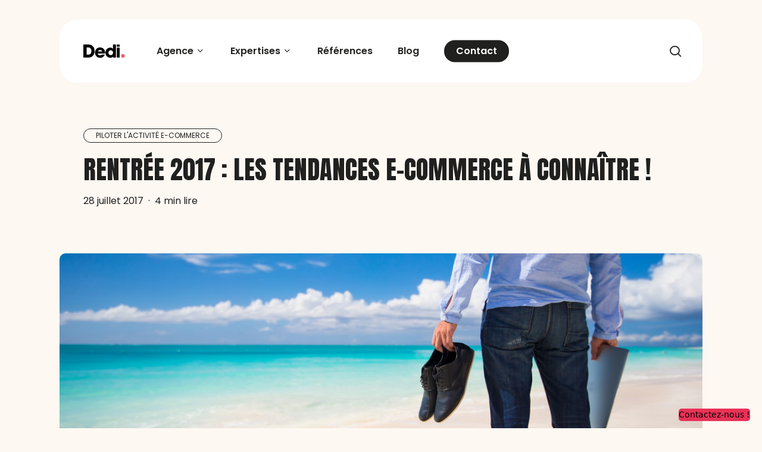

--- FILE ---
content_type: text/html; charset=UTF-8
request_url: https://www.dedi-agency.com/rentree-2017-les-tendances-e-commerce-a-connaitre/
body_size: 39415
content:
<!doctype html>
<html dir="ltr" lang="fr-FR" prefix="og: https://ogp.me/ns#" class="no-js">
<head>
	<meta charset="UTF-8">
	<meta name="viewport" content="width=device-width, initial-scale=1, maximum-scale=5" /><link rel="shortcut icon" href="https://www.dedi-agency.com/app/uploads/2019/09/favicon-1.png" /><title>Rentrée 2017 : les tendances e-commerce à connaître !</title><link rel="preload" data-rocket-preload as="image" href="https://www.dedi-agency.com/app/uploads/2015/07/Fotolia_77320659_S.jpg" imagesrcset="https://www.dedi-agency.com/app/uploads/2015/07/Fotolia_77320659_S.jpg 959w, https://www.dedi-agency.com/app/uploads/2015/07/Fotolia_77320659_S-300x156.jpg 300w" imagesizes="(max-width: 959px) 100vw, 959px" fetchpriority="high">
	<style>img:is([sizes="auto" i], [sizes^="auto," i]) { contain-intrinsic-size: 3000px 1500px }</style>
	
		<!-- All in One SEO 4.7.7.2 - aioseo.com -->
	<meta name="description" content="Après les vacances viendra le temps de se remettre au boulot et d&#039;affronter sereins mais ambitieux, la fin d&#039;année ! Rentrée de septembre et fêtes de fin d&#039;année, chaque année c&#039;est un peu la même chose pour les e-commerçants. Il faut aller vite et bien ! Anticipez dès à présent certaines opportunités en vous inspirant" />
	<meta name="robots" content="max-image-preview:large" />
	<meta name="author" content="Dedi"/>
	<link rel="canonical" href="https://www.dedi-agency.com/rentree-2017-les-tendances-e-commerce-a-connaitre/" />
	<meta name="generator" content="All in One SEO (AIOSEO) 4.7.7.2" />
		<meta property="og:locale" content="fr_FR" />
		<meta property="og:site_name" content="Dedi Agency" />
		<meta property="og:type" content="article" />
		<meta property="og:title" content="Rentrée 2017 : les tendances e-commerce à connaître !" />
		<meta property="og:description" content="Après les vacances viendra le temps de se remettre au boulot et d&#039;affronter sereins mais ambitieux, la fin d&#039;année ! Rentrée de septembre et fêtes de fin d&#039;année, chaque année c&#039;est un peu la même chose pour les e-commerçants. Il faut aller vite et bien ! Anticipez dès à présent certaines opportunités en vous inspirant" />
		<meta property="og:url" content="https://www.dedi-agency.com/rentree-2017-les-tendances-e-commerce-a-connaitre/" />
		<meta property="og:image" content="https://www.dedi-agency.com/app/uploads/2015/07/Fotolia_77320659_S.jpg" />
		<meta property="og:image:secure_url" content="https://www.dedi-agency.com/app/uploads/2015/07/Fotolia_77320659_S.jpg" />
		<meta property="og:image:width" content="959" />
		<meta property="og:image:height" content="501" />
		<meta property="article:published_time" content="2017-07-28T12:09:00+00:00" />
		<meta property="article:modified_time" content="2019-09-30T08:57:16+00:00" />
		<meta name="twitter:card" content="summary_large_image" />
		<meta name="twitter:site" content="@DediAgency" />
		<meta name="twitter:title" content="Rentrée 2017 : les tendances e-commerce à connaître !" />
		<meta name="twitter:description" content="Après les vacances viendra le temps de se remettre au boulot et d&#039;affronter sereins mais ambitieux, la fin d&#039;année ! Rentrée de septembre et fêtes de fin d&#039;année, chaque année c&#039;est un peu la même chose pour les e-commerçants. Il faut aller vite et bien ! Anticipez dès à présent certaines opportunités en vous inspirant" />
		<meta name="twitter:image" content="https://www.dedi-agency.com/app/uploads/2015/07/Fotolia_77320659_S.jpg" />
		<script type="application/ld+json" class="aioseo-schema">
			{"@context":"https:\/\/schema.org","@graph":[{"@type":"Article","@id":"https:\/\/www.dedi-agency.com\/rentree-2017-les-tendances-e-commerce-a-connaitre\/#article","name":"Rentr\u00e9e 2017 : les tendances e-commerce \u00e0 conna\u00eetre !","headline":"Rentr\u00e9e 2017 : les tendances e-commerce \u00e0 conna\u00eetre !","author":{"@id":"https:\/\/www.dedi-agency.com\/author\/dedi-auteur\/#author"},"publisher":{"@id":"https:\/\/www.dedi-agency.com\/#organization"},"image":{"@type":"ImageObject","url":"https:\/\/www.dedi-agency.com\/app\/uploads\/2015\/07\/Fotolia_77320659_S.jpg","width":959,"height":501},"datePublished":"2017-07-28T13:09:00+01:00","dateModified":"2019-09-30T09:57:16+01:00","inLanguage":"fr-FR","mainEntityOfPage":{"@id":"https:\/\/www.dedi-agency.com\/rentree-2017-les-tendances-e-commerce-a-connaitre\/#webpage"},"isPartOf":{"@id":"https:\/\/www.dedi-agency.com\/rentree-2017-les-tendances-e-commerce-a-connaitre\/#webpage"},"articleSection":"Piloter l'activit\u00e9 e-commerce"},{"@type":"BreadcrumbList","@id":"https:\/\/www.dedi-agency.com\/rentree-2017-les-tendances-e-commerce-a-connaitre\/#breadcrumblist","itemListElement":[{"@type":"ListItem","@id":"https:\/\/www.dedi-agency.com\/#listItem","position":1,"name":"Home","item":"https:\/\/www.dedi-agency.com\/","nextItem":{"@type":"ListItem","@id":"https:\/\/www.dedi-agency.com\/rentree-2017-les-tendances-e-commerce-a-connaitre\/#listItem","name":"Rentr\u00e9e 2017 : les tendances e-commerce \u00e0 conna\u00eetre !"}},{"@type":"ListItem","@id":"https:\/\/www.dedi-agency.com\/rentree-2017-les-tendances-e-commerce-a-connaitre\/#listItem","position":2,"name":"Rentr\u00e9e 2017 : les tendances e-commerce \u00e0 conna\u00eetre !","previousItem":{"@type":"ListItem","@id":"https:\/\/www.dedi-agency.com\/#listItem","name":"Home"}}]},{"@type":"Organization","@id":"https:\/\/www.dedi-agency.com\/#organization","name":"Dedi Agency","url":"https:\/\/www.dedi-agency.com\/"},{"@type":"Person","@id":"https:\/\/www.dedi-agency.com\/author\/dedi-auteur\/#author","url":"https:\/\/www.dedi-agency.com\/author\/dedi-auteur\/","name":"Dedi","image":{"@type":"ImageObject","@id":"https:\/\/www.dedi-agency.com\/rentree-2017-les-tendances-e-commerce-a-connaitre\/#authorImage","url":"https:\/\/secure.gravatar.com\/avatar\/3fa36cf0eb14d0dcf9fce39606ee9984?s=96&d=mm&r=g","width":96,"height":96,"caption":"Dedi"}},{"@type":"WebPage","@id":"https:\/\/www.dedi-agency.com\/rentree-2017-les-tendances-e-commerce-a-connaitre\/#webpage","url":"https:\/\/www.dedi-agency.com\/rentree-2017-les-tendances-e-commerce-a-connaitre\/","name":"Rentr\u00e9e 2017 : les tendances e-commerce \u00e0 conna\u00eetre !","description":"Apr\u00e8s les vacances viendra le temps de se remettre au boulot et d'affronter sereins mais ambitieux, la fin d'ann\u00e9e ! Rentr\u00e9e de septembre et f\u00eates de fin d'ann\u00e9e, chaque ann\u00e9e c'est un peu la m\u00eame chose pour les e-commer\u00e7ants. Il faut aller vite et bien ! Anticipez d\u00e8s \u00e0 pr\u00e9sent certaines opportunit\u00e9s en vous inspirant","inLanguage":"fr-FR","isPartOf":{"@id":"https:\/\/www.dedi-agency.com\/#website"},"breadcrumb":{"@id":"https:\/\/www.dedi-agency.com\/rentree-2017-les-tendances-e-commerce-a-connaitre\/#breadcrumblist"},"author":{"@id":"https:\/\/www.dedi-agency.com\/author\/dedi-auteur\/#author"},"creator":{"@id":"https:\/\/www.dedi-agency.com\/author\/dedi-auteur\/#author"},"image":{"@type":"ImageObject","url":"https:\/\/www.dedi-agency.com\/app\/uploads\/2015\/07\/Fotolia_77320659_S.jpg","@id":"https:\/\/www.dedi-agency.com\/rentree-2017-les-tendances-e-commerce-a-connaitre\/#mainImage","width":959,"height":501},"primaryImageOfPage":{"@id":"https:\/\/www.dedi-agency.com\/rentree-2017-les-tendances-e-commerce-a-connaitre\/#mainImage"},"datePublished":"2017-07-28T13:09:00+01:00","dateModified":"2019-09-30T09:57:16+01:00"},{"@type":"WebSite","@id":"https:\/\/www.dedi-agency.com\/#website","url":"https:\/\/www.dedi-agency.com\/","name":"Dedi Agency","inLanguage":"fr-FR","publisher":{"@id":"https:\/\/www.dedi-agency.com\/#organization"}}]}
		</script>
		<!-- All in One SEO -->

<link rel="amphtml" href="https://www.dedi-agency.com/rentree-2017-les-tendances-e-commerce-a-connaitre/amp/" /><meta name="generator" content="AMP for WP 1.1.2"/><link rel='dns-prefetch' href='//fonts.googleapis.com' />
<link rel="alternate" type="application/rss+xml" title="Dedi Agency &raquo; Flux" href="https://www.dedi-agency.com/feed/" />
<style id='wp-emoji-styles-inline-css' type='text/css'>

	img.wp-smiley, img.emoji {
		display: inline !important;
		border: none !important;
		box-shadow: none !important;
		height: 1em !important;
		width: 1em !important;
		margin: 0 0.07em !important;
		vertical-align: -0.1em !important;
		background: none !important;
		padding: 0 !important;
	}
</style>
<link rel='stylesheet' id='wp-block-library-css' href='https://www.dedi-agency.com/wp/wp-includes/css/dist/block-library/style.min.css?ver=6.7.1' type='text/css' media='all' />
<style id='global-styles-inline-css' type='text/css'>
:root{--wp--preset--aspect-ratio--square: 1;--wp--preset--aspect-ratio--4-3: 4/3;--wp--preset--aspect-ratio--3-4: 3/4;--wp--preset--aspect-ratio--3-2: 3/2;--wp--preset--aspect-ratio--2-3: 2/3;--wp--preset--aspect-ratio--16-9: 16/9;--wp--preset--aspect-ratio--9-16: 9/16;--wp--preset--color--black: #000000;--wp--preset--color--cyan-bluish-gray: #abb8c3;--wp--preset--color--white: #ffffff;--wp--preset--color--pale-pink: #f78da7;--wp--preset--color--vivid-red: #cf2e2e;--wp--preset--color--luminous-vivid-orange: #ff6900;--wp--preset--color--luminous-vivid-amber: #fcb900;--wp--preset--color--light-green-cyan: #7bdcb5;--wp--preset--color--vivid-green-cyan: #00d084;--wp--preset--color--pale-cyan-blue: #8ed1fc;--wp--preset--color--vivid-cyan-blue: #0693e3;--wp--preset--color--vivid-purple: #9b51e0;--wp--preset--gradient--vivid-cyan-blue-to-vivid-purple: linear-gradient(135deg,rgba(6,147,227,1) 0%,rgb(155,81,224) 100%);--wp--preset--gradient--light-green-cyan-to-vivid-green-cyan: linear-gradient(135deg,rgb(122,220,180) 0%,rgb(0,208,130) 100%);--wp--preset--gradient--luminous-vivid-amber-to-luminous-vivid-orange: linear-gradient(135deg,rgba(252,185,0,1) 0%,rgba(255,105,0,1) 100%);--wp--preset--gradient--luminous-vivid-orange-to-vivid-red: linear-gradient(135deg,rgba(255,105,0,1) 0%,rgb(207,46,46) 100%);--wp--preset--gradient--very-light-gray-to-cyan-bluish-gray: linear-gradient(135deg,rgb(238,238,238) 0%,rgb(169,184,195) 100%);--wp--preset--gradient--cool-to-warm-spectrum: linear-gradient(135deg,rgb(74,234,220) 0%,rgb(151,120,209) 20%,rgb(207,42,186) 40%,rgb(238,44,130) 60%,rgb(251,105,98) 80%,rgb(254,248,76) 100%);--wp--preset--gradient--blush-light-purple: linear-gradient(135deg,rgb(255,206,236) 0%,rgb(152,150,240) 100%);--wp--preset--gradient--blush-bordeaux: linear-gradient(135deg,rgb(254,205,165) 0%,rgb(254,45,45) 50%,rgb(107,0,62) 100%);--wp--preset--gradient--luminous-dusk: linear-gradient(135deg,rgb(255,203,112) 0%,rgb(199,81,192) 50%,rgb(65,88,208) 100%);--wp--preset--gradient--pale-ocean: linear-gradient(135deg,rgb(255,245,203) 0%,rgb(182,227,212) 50%,rgb(51,167,181) 100%);--wp--preset--gradient--electric-grass: linear-gradient(135deg,rgb(202,248,128) 0%,rgb(113,206,126) 100%);--wp--preset--gradient--midnight: linear-gradient(135deg,rgb(2,3,129) 0%,rgb(40,116,252) 100%);--wp--preset--font-size--small: 13px;--wp--preset--font-size--medium: 20px;--wp--preset--font-size--large: 36px;--wp--preset--font-size--x-large: 42px;--wp--preset--spacing--20: 0.44rem;--wp--preset--spacing--30: 0.67rem;--wp--preset--spacing--40: 1rem;--wp--preset--spacing--50: 1.5rem;--wp--preset--spacing--60: 2.25rem;--wp--preset--spacing--70: 3.38rem;--wp--preset--spacing--80: 5.06rem;--wp--preset--shadow--natural: 6px 6px 9px rgba(0, 0, 0, 0.2);--wp--preset--shadow--deep: 12px 12px 50px rgba(0, 0, 0, 0.4);--wp--preset--shadow--sharp: 6px 6px 0px rgba(0, 0, 0, 0.2);--wp--preset--shadow--outlined: 6px 6px 0px -3px rgba(255, 255, 255, 1), 6px 6px rgba(0, 0, 0, 1);--wp--preset--shadow--crisp: 6px 6px 0px rgba(0, 0, 0, 1);}:root { --wp--style--global--content-size: 1300px;--wp--style--global--wide-size: 1300px; }:where(body) { margin: 0; }.wp-site-blocks > .alignleft { float: left; margin-right: 2em; }.wp-site-blocks > .alignright { float: right; margin-left: 2em; }.wp-site-blocks > .aligncenter { justify-content: center; margin-left: auto; margin-right: auto; }:where(.is-layout-flex){gap: 0.5em;}:where(.is-layout-grid){gap: 0.5em;}.is-layout-flow > .alignleft{float: left;margin-inline-start: 0;margin-inline-end: 2em;}.is-layout-flow > .alignright{float: right;margin-inline-start: 2em;margin-inline-end: 0;}.is-layout-flow > .aligncenter{margin-left: auto !important;margin-right: auto !important;}.is-layout-constrained > .alignleft{float: left;margin-inline-start: 0;margin-inline-end: 2em;}.is-layout-constrained > .alignright{float: right;margin-inline-start: 2em;margin-inline-end: 0;}.is-layout-constrained > .aligncenter{margin-left: auto !important;margin-right: auto !important;}.is-layout-constrained > :where(:not(.alignleft):not(.alignright):not(.alignfull)){max-width: var(--wp--style--global--content-size);margin-left: auto !important;margin-right: auto !important;}.is-layout-constrained > .alignwide{max-width: var(--wp--style--global--wide-size);}body .is-layout-flex{display: flex;}.is-layout-flex{flex-wrap: wrap;align-items: center;}.is-layout-flex > :is(*, div){margin: 0;}body .is-layout-grid{display: grid;}.is-layout-grid > :is(*, div){margin: 0;}body{padding-top: 0px;padding-right: 0px;padding-bottom: 0px;padding-left: 0px;}:root :where(.wp-element-button, .wp-block-button__link){background-color: #32373c;border-width: 0;color: #fff;font-family: inherit;font-size: inherit;line-height: inherit;padding: calc(0.667em + 2px) calc(1.333em + 2px);text-decoration: none;}.has-black-color{color: var(--wp--preset--color--black) !important;}.has-cyan-bluish-gray-color{color: var(--wp--preset--color--cyan-bluish-gray) !important;}.has-white-color{color: var(--wp--preset--color--white) !important;}.has-pale-pink-color{color: var(--wp--preset--color--pale-pink) !important;}.has-vivid-red-color{color: var(--wp--preset--color--vivid-red) !important;}.has-luminous-vivid-orange-color{color: var(--wp--preset--color--luminous-vivid-orange) !important;}.has-luminous-vivid-amber-color{color: var(--wp--preset--color--luminous-vivid-amber) !important;}.has-light-green-cyan-color{color: var(--wp--preset--color--light-green-cyan) !important;}.has-vivid-green-cyan-color{color: var(--wp--preset--color--vivid-green-cyan) !important;}.has-pale-cyan-blue-color{color: var(--wp--preset--color--pale-cyan-blue) !important;}.has-vivid-cyan-blue-color{color: var(--wp--preset--color--vivid-cyan-blue) !important;}.has-vivid-purple-color{color: var(--wp--preset--color--vivid-purple) !important;}.has-black-background-color{background-color: var(--wp--preset--color--black) !important;}.has-cyan-bluish-gray-background-color{background-color: var(--wp--preset--color--cyan-bluish-gray) !important;}.has-white-background-color{background-color: var(--wp--preset--color--white) !important;}.has-pale-pink-background-color{background-color: var(--wp--preset--color--pale-pink) !important;}.has-vivid-red-background-color{background-color: var(--wp--preset--color--vivid-red) !important;}.has-luminous-vivid-orange-background-color{background-color: var(--wp--preset--color--luminous-vivid-orange) !important;}.has-luminous-vivid-amber-background-color{background-color: var(--wp--preset--color--luminous-vivid-amber) !important;}.has-light-green-cyan-background-color{background-color: var(--wp--preset--color--light-green-cyan) !important;}.has-vivid-green-cyan-background-color{background-color: var(--wp--preset--color--vivid-green-cyan) !important;}.has-pale-cyan-blue-background-color{background-color: var(--wp--preset--color--pale-cyan-blue) !important;}.has-vivid-cyan-blue-background-color{background-color: var(--wp--preset--color--vivid-cyan-blue) !important;}.has-vivid-purple-background-color{background-color: var(--wp--preset--color--vivid-purple) !important;}.has-black-border-color{border-color: var(--wp--preset--color--black) !important;}.has-cyan-bluish-gray-border-color{border-color: var(--wp--preset--color--cyan-bluish-gray) !important;}.has-white-border-color{border-color: var(--wp--preset--color--white) !important;}.has-pale-pink-border-color{border-color: var(--wp--preset--color--pale-pink) !important;}.has-vivid-red-border-color{border-color: var(--wp--preset--color--vivid-red) !important;}.has-luminous-vivid-orange-border-color{border-color: var(--wp--preset--color--luminous-vivid-orange) !important;}.has-luminous-vivid-amber-border-color{border-color: var(--wp--preset--color--luminous-vivid-amber) !important;}.has-light-green-cyan-border-color{border-color: var(--wp--preset--color--light-green-cyan) !important;}.has-vivid-green-cyan-border-color{border-color: var(--wp--preset--color--vivid-green-cyan) !important;}.has-pale-cyan-blue-border-color{border-color: var(--wp--preset--color--pale-cyan-blue) !important;}.has-vivid-cyan-blue-border-color{border-color: var(--wp--preset--color--vivid-cyan-blue) !important;}.has-vivid-purple-border-color{border-color: var(--wp--preset--color--vivid-purple) !important;}.has-vivid-cyan-blue-to-vivid-purple-gradient-background{background: var(--wp--preset--gradient--vivid-cyan-blue-to-vivid-purple) !important;}.has-light-green-cyan-to-vivid-green-cyan-gradient-background{background: var(--wp--preset--gradient--light-green-cyan-to-vivid-green-cyan) !important;}.has-luminous-vivid-amber-to-luminous-vivid-orange-gradient-background{background: var(--wp--preset--gradient--luminous-vivid-amber-to-luminous-vivid-orange) !important;}.has-luminous-vivid-orange-to-vivid-red-gradient-background{background: var(--wp--preset--gradient--luminous-vivid-orange-to-vivid-red) !important;}.has-very-light-gray-to-cyan-bluish-gray-gradient-background{background: var(--wp--preset--gradient--very-light-gray-to-cyan-bluish-gray) !important;}.has-cool-to-warm-spectrum-gradient-background{background: var(--wp--preset--gradient--cool-to-warm-spectrum) !important;}.has-blush-light-purple-gradient-background{background: var(--wp--preset--gradient--blush-light-purple) !important;}.has-blush-bordeaux-gradient-background{background: var(--wp--preset--gradient--blush-bordeaux) !important;}.has-luminous-dusk-gradient-background{background: var(--wp--preset--gradient--luminous-dusk) !important;}.has-pale-ocean-gradient-background{background: var(--wp--preset--gradient--pale-ocean) !important;}.has-electric-grass-gradient-background{background: var(--wp--preset--gradient--electric-grass) !important;}.has-midnight-gradient-background{background: var(--wp--preset--gradient--midnight) !important;}.has-small-font-size{font-size: var(--wp--preset--font-size--small) !important;}.has-medium-font-size{font-size: var(--wp--preset--font-size--medium) !important;}.has-large-font-size{font-size: var(--wp--preset--font-size--large) !important;}.has-x-large-font-size{font-size: var(--wp--preset--font-size--x-large) !important;}
:where(.wp-block-post-template.is-layout-flex){gap: 1.25em;}:where(.wp-block-post-template.is-layout-grid){gap: 1.25em;}
:where(.wp-block-columns.is-layout-flex){gap: 2em;}:where(.wp-block-columns.is-layout-grid){gap: 2em;}
:root :where(.wp-block-pullquote){font-size: 1.5em;line-height: 1.6;}
</style>
<link data-minify="1" rel='stylesheet' id='font-awesome-css' href='https://www.dedi-agency.com/app/cache/min/1/app/themes/salient/css/font-awesome-legacy.min.css?ver=1767114674' type='text/css' media='all' />
<link data-minify="1" rel='stylesheet' id='salient-grid-system-css' href='https://www.dedi-agency.com/app/cache/min/1/app/themes/salient/css/build/grid-system.css?ver=1767114674' type='text/css' media='all' />
<link data-minify="1" rel='stylesheet' id='main-styles-css' href='https://www.dedi-agency.com/app/cache/min/1/app/themes/salient/css/build/style.css?ver=1767114674' type='text/css' media='all' />
<style id='main-styles-inline-css' type='text/css'>
@media only screen and (max-width: 999px) and (min-width: 691px) {
          #page-header-bg .page-header-bg-image {
             background-image: url("https://www.dedi-agency.com/app/uploads/2015/07/Fotolia_77320659_S.jpg")!important;
          }
        }
        @media only screen and (max-width: 690px) {
          #page-header-bg .page-header-bg-image {
            background-image: url("https://www.dedi-agency.com/app/uploads/2015/07/Fotolia_77320659_S.jpg")!important;
         }
        }
</style>
<link data-minify="1" rel='stylesheet' id='nectar-header-layout-left-aligned-css' href='https://www.dedi-agency.com/app/cache/min/1/app/themes/salient/css/build/header/header-layout-menu-left-aligned.css?ver=1767114674' type='text/css' media='all' />
<link data-minify="1" rel='stylesheet' id='nectar-single-styles-css' href='https://www.dedi-agency.com/app/cache/min/1/app/themes/salient/css/build/single.css?ver=1767114674' type='text/css' media='all' />
<link data-minify="1" rel='stylesheet' id='nectar-element-testimonial-css' href='https://www.dedi-agency.com/app/cache/min/1/app/themes/salient/css/build/elements/element-testimonial.css?ver=1767114674' type='text/css' media='all' />
<link data-minify="1" rel='stylesheet' id='nectar-element-highlighted-text-css' href='https://www.dedi-agency.com/app/cache/min/1/app/themes/salient/css/build/elements/element-highlighted-text.css?ver=1767114674' type='text/css' media='all' />
<link data-minify="1" rel='stylesheet' id='nectar-element-post-grid-css' href='https://www.dedi-agency.com/app/cache/min/1/app/themes/salient/css/build/elements/element-post-grid.css?ver=1767114674' type='text/css' media='all' />
<link data-minify="1" rel='stylesheet' id='nectar-element-button-legacy-css' href='https://www.dedi-agency.com/app/cache/min/1/app/themes/salient/css/build/elements/element-button-legacy.css?ver=1767114863' type='text/css' media='all' />
<link data-minify="1" rel='stylesheet' id='nectar-element-wpb-column-border-css' href='https://www.dedi-agency.com/app/cache/min/1/app/themes/salient/css/build/elements/element-wpb-column-border.css?ver=1767114674' type='text/css' media='all' />
<link data-minify="1" rel='stylesheet' id='nectar-element-recent-posts-css' href='https://www.dedi-agency.com/app/cache/min/1/app/themes/salient/css/build/elements/element-recent-posts.css?ver=1767114674' type='text/css' media='all' />
<link data-minify="1" rel='stylesheet' id='nectar-cf7-css' href='https://www.dedi-agency.com/app/cache/min/1/app/themes/salient/css/build/third-party/cf7.css?ver=1767114674' type='text/css' media='all' />
<link data-minify="1" rel='stylesheet' id='nectar-linecon-css' href='https://www.dedi-agency.com/app/cache/min/1/app/themes/salient/css/linecon.css?ver=1767114674' type='text/css' media='all' />
<link rel='stylesheet' id='nectar_default_font_open_sans-css' href='https://fonts.googleapis.com/css?family=Open+Sans%3A300%2C400%2C600%2C700&#038;subset=latin%2Clatin-ext' type='text/css' media='all' />
<link data-minify="1" rel='stylesheet' id='responsive-css' href='https://www.dedi-agency.com/app/cache/min/1/app/themes/salient/css/build/responsive.css?ver=1767114674' type='text/css' media='all' />
<link data-minify="1" rel='stylesheet' id='nectar-flickity-css' href='https://www.dedi-agency.com/app/cache/min/1/app/themes/salient/css/build/plugins/flickity.css?ver=1767114674' type='text/css' media='all' />
<link data-minify="1" rel='stylesheet' id='select2-css' href='https://www.dedi-agency.com/app/cache/min/1/app/themes/salient/css/build/plugins/select2.css?ver=1767114674' type='text/css' media='all' />
<link data-minify="1" rel='stylesheet' id='skin-material-css' href='https://www.dedi-agency.com/app/cache/min/1/app/themes/salient/css/build/skin-material.css?ver=1767114674' type='text/css' media='all' />
<link data-minify="1" rel='stylesheet' id='salient-wp-menu-dynamic-css' href='https://www.dedi-agency.com/app/cache/min/1/app/uploads/salient/menu-dynamic.css?ver=1767114674' type='text/css' media='all' />
<link data-minify="1" rel='stylesheet' id='dynamic-css-css' href='https://www.dedi-agency.com/app/cache/min/1/app/themes/salient/css/salient-dynamic-styles.css?ver=1767114674' type='text/css' media='all' />
<style id='dynamic-css-inline-css' type='text/css'>
.single.single-post .container-wrap{padding-top:0;}.main-content .featured-media-under-header{padding:min(6vw,90px) 0;}.featured-media-under-header__featured-media:not([data-has-img="false"]){margin-top:min(6vw,90px);}.featured-media-under-header__featured-media:not([data-format="video"]):not([data-format="audio"]):not([data-has-img="false"]){overflow:hidden;position:relative;padding-bottom:40%;}.featured-media-under-header__meta-wrap{display:flex;flex-wrap:wrap;align-items:center;}.featured-media-under-header__meta-wrap .meta-author{display:inline-flex;align-items:center;}.featured-media-under-header__meta-wrap .meta-author img{margin-right:8px;width:28px;border-radius:100px;}.featured-media-under-header__featured-media .post-featured-img{display:block;line-height:0;top:auto;bottom:0;}.featured-media-under-header__featured-media[data-n-parallax-bg="true"] .post-featured-img{height:calc(100% + 75px);}.featured-media-under-header__featured-media .post-featured-img img{position:absolute;top:0;left:0;width:100%;height:100%;object-fit:cover;object-position:top;}@media only screen and (max-width:690px){.featured-media-under-header__featured-media[data-n-parallax-bg="true"] .post-featured-img{height:calc(100% + 45px);}.featured-media-under-header__meta-wrap{font-size:14px;}}.featured-media-under-header__featured-media[data-align="center"] .post-featured-img img{object-position:center;}.featured-media-under-header__featured-media[data-align="bottom"] .post-featured-img img{object-position:bottom;}.featured-media-under-header h1{margin:max(min(0.35em,35px),20px) 0 max(min(0.25em,25px),15px) 0;}.featured-media-under-header__cat-wrap .meta-category a{line-height:1;padding:7px 15px;margin-right:15px;}.featured-media-under-header__cat-wrap .meta-category a:not(:hover){background-color:rgba(0,0,0,0.05);}.featured-media-under-header__cat-wrap .meta-category a:hover{color:#fff;}.featured-media-under-header__meta-wrap a,.featured-media-under-header__cat-wrap a{color:inherit;}.featured-media-under-header__meta-wrap > span:not(:first-child):not(.rich-snippet-hidden):before{content:"·";padding:0 .5em;}.featured-media-under-header__excerpt{margin:0 0 20px 0;}@media only screen and (min-width:691px){[data-animate="fade_in"] .featured-media-under-header__cat-wrap,[data-animate="fade_in"].featured-media-under-header .entry-title,[data-animate="fade_in"] .featured-media-under-header__meta-wrap,[data-animate="fade_in"] .featured-media-under-header__featured-media,[data-animate="fade_in"] .featured-media-under-header__excerpt,[data-animate="fade_in"].featured-media-under-header + .row .content-inner{opacity:0;transform:translateY(50px);animation:nectar_featured_media_load 1s cubic-bezier(0.25,1,0.5,1) forwards;}[data-animate="fade_in"] .featured-media-under-header__cat-wrap{animation-delay:0.1s;}[data-animate="fade_in"].featured-media-under-header .entry-title{animation-delay:0.2s;}[data-animate="fade_in"] .featured-media-under-header__excerpt{animation-delay:0.3s;}[data-animate="fade_in"] .featured-media-under-header__meta-wrap{animation-delay:0.3s;}[data-animate="fade_in"] .featured-media-under-header__featured-media{animation-delay:0.4s;}[data-animate="fade_in"].featured-media-under-header + .row .content-inner{animation-delay:0.5s;}}@keyframes nectar_featured_media_load{0%{transform:translateY(50px);opacity:0;}100%{transform:translateY(0px);opacity:1;}}#header-space{background-color:#fdf8f2}@media only screen and (min-width:1000px){#page-header-wrap.fullscreen-header,#page-header-wrap.fullscreen-header #page-header-bg,html:not(.nectar-box-roll-loaded) .nectar-box-roll > #page-header-bg.fullscreen-header,.nectar_fullscreen_zoom_recent_projects,#nectar_fullscreen_rows:not(.afterLoaded) > div{height:100vh;}.wpb_row.vc_row-o-full-height.top-level,.wpb_row.vc_row-o-full-height.top-level > .col.span_12{min-height:100vh;}#page-header-bg[data-alignment-v="middle"] .span_6 .inner-wrap,#page-header-bg[data-alignment-v="top"] .span_6 .inner-wrap,.blog-archive-header.color-bg .container{padding-top:131px;}#page-header-wrap.container #page-header-bg .span_6 .inner-wrap{padding-top:0;}.nectar-slider-wrap[data-fullscreen="true"]:not(.loaded),.nectar-slider-wrap[data-fullscreen="true"]:not(.loaded) .swiper-container{height:calc(100vh + 2px)!important;}.admin-bar .nectar-slider-wrap[data-fullscreen="true"]:not(.loaded),.admin-bar .nectar-slider-wrap[data-fullscreen="true"]:not(.loaded) .swiper-container{height:calc(100vh - 30px)!important;}}@media only screen and (max-width:999px){#page-header-bg[data-alignment-v="middle"]:not(.fullscreen-header) .span_6 .inner-wrap,#page-header-bg[data-alignment-v="top"] .span_6 .inner-wrap,.blog-archive-header.color-bg .container{padding-top:110px;}.vc_row.top-level.full-width-section:not(.full-width-ns) > .span_12,#page-header-bg[data-alignment-v="bottom"] .span_6 .inner-wrap{padding-top:50px;}}@media only screen and (max-width:690px){.vc_row.top-level.full-width-section:not(.full-width-ns) > .span_12{padding-top:110px;}.vc_row.top-level.full-width-content .nectar-recent-posts-single_featured .recent-post-container > .inner-wrap{padding-top:50px;}}@media only screen and (max-width:999px){.full-width-ns .nectar-slider-wrap .swiper-slide[data-y-pos="middle"] .content,.full-width-ns .nectar-slider-wrap .swiper-slide[data-y-pos="top"] .content{padding-top:60px;}}@media only screen and (max-width:999px){.using-mobile-browser #nectar_fullscreen_rows:not(.afterLoaded):not([data-mobile-disable="on"]) > div{height:calc(100vh - 126px);}.using-mobile-browser .wpb_row.vc_row-o-full-height.top-level,.using-mobile-browser .wpb_row.vc_row-o-full-height.top-level > .col.span_12,[data-permanent-transparent="1"].using-mobile-browser .wpb_row.vc_row-o-full-height.top-level,[data-permanent-transparent="1"].using-mobile-browser .wpb_row.vc_row-o-full-height.top-level > .col.span_12{min-height:calc(100vh - 126px);}html:not(.nectar-box-roll-loaded) .nectar-box-roll > #page-header-bg.fullscreen-header,.nectar_fullscreen_zoom_recent_projects,.nectar-slider-wrap[data-fullscreen="true"]:not(.loaded),.nectar-slider-wrap[data-fullscreen="true"]:not(.loaded) .swiper-container,#nectar_fullscreen_rows:not(.afterLoaded):not([data-mobile-disable="on"]) > div{height:calc(100vh - 73px);}.wpb_row.vc_row-o-full-height.top-level,.wpb_row.vc_row-o-full-height.top-level > .col.span_12{min-height:calc(100vh - 73px);}body[data-transparent-header="false"] #ajax-content-wrap.no-scroll{min-height:calc(100vh - 73px);height:calc(100vh - 73px);}}.nectar-button.medium{border-radius:3px 3px 3px 3px;padding:10px 15px;font-size:12px;color:#FFF;box-shadow:0 -2px rgba(0,0,0,0.1) inset;}.nectar-button.medium.see-through,.nectar-button.medium.see-through-2,.nectar-button.medium.see-through-3{padding-top:9px;padding-bottom:9px}.nectar-button.medium i.icon-button-arrow{font-size:16px}body[data-button-style^="rounded"] .nectar-button.medium:not(.see-through):not(.see-through-2):not(.see-through-3).has-icon,body[data-button-style^="rounded"] .nectar-button.medium:not(.see-through):not(.see-through-2):not(.see-through-3).tilt.has-icon{padding-left:42px;padding-right:42px}body[data-button-style^="rounded"] .nectar-button.medium:not(.see-through):not(.see-through-2):not(.see-through-3){padding:12px 18px;}.nectar-button.medium.has-icon,.nectar-button.medium.tilt.has-icon{padding-left:42px;padding-right:42px}#ajax-content-wrap .vc_row.top_margin_100px{margin-top:100px;}.nectar-shape-divider-wrap{position:absolute;top:auto;bottom:0;left:0;right:0;width:100%;height:150px;z-index:3;transform:translateZ(0);}.post-area.span_9 .nectar-shape-divider-wrap{overflow:hidden;}.nectar-shape-divider-wrap[data-front="true"]{z-index:50;}.nectar-shape-divider-wrap[data-style="waves_opacity"] svg path:first-child{opacity:0.6;}.nectar-shape-divider-wrap[data-style="curve_opacity"] svg path:nth-child(1),.nectar-shape-divider-wrap[data-style="waves_opacity_alt"] svg path:nth-child(1){opacity:0.15;}.nectar-shape-divider-wrap[data-style="curve_opacity"] svg path:nth-child(2),.nectar-shape-divider-wrap[data-style="waves_opacity_alt"] svg path:nth-child(2){opacity:0.3;}.nectar-shape-divider{width:100%;left:0;bottom:-1px;height:100%;position:absolute;}.nectar-shape-divider-wrap.no-color .nectar-shape-divider{fill:#fff;}@media only screen and (max-width:999px){.nectar-shape-divider-wrap:not([data-using-percent-val="true"]) .nectar-shape-divider{height:75%;}.nectar-shape-divider-wrap[data-style="clouds"]:not([data-using-percent-val="true"]) .nectar-shape-divider{height:55%;}}@media only screen and (max-width:690px){.nectar-shape-divider-wrap:not([data-using-percent-val="true"]) .nectar-shape-divider{height:33%;}.nectar-shape-divider-wrap[data-style="clouds"]:not([data-using-percent-val="true"]) .nectar-shape-divider{height:33%;}}#ajax-content-wrap .nectar-shape-divider-wrap[data-height="1"] .nectar-shape-divider,#ajax-content-wrap .nectar-shape-divider-wrap[data-height="1px"] .nectar-shape-divider{height:1px;}body .container-wrap .wpb_row[data-column-margin="none"]:not(.full-width-section):not(.full-width-content),html body .wpb_row[data-column-margin="none"]:not(.full-width-section):not(.full-width-content){margin-bottom:0;}body .container-wrap .vc_row-fluid[data-column-margin="none"] > .span_12,html body .vc_row-fluid[data-column-margin="none"] > .span_12,body .container-wrap .vc_row-fluid[data-column-margin="none"] .full-page-inner > .container > .span_12,body .container-wrap .vc_row-fluid[data-column-margin="none"] .full-page-inner > .span_12{margin-left:0;margin-right:0;}body .container-wrap .vc_row-fluid[data-column-margin="none"] .wpb_column:not(.child_column),body .container-wrap .inner_row[data-column-margin="none"] .child_column,html body .vc_row-fluid[data-column-margin="none"] .wpb_column:not(.child_column),html body .inner_row[data-column-margin="none"] .child_column{padding-left:0;padding-right:0;}@media only screen,print{.wpb_column.force-desktop-text-align-left,.wpb_column.force-desktop-text-align-left .col{text-align:left!important;}.wpb_column.force-desktop-text-align-right,.wpb_column.force-desktop-text-align-right .col{text-align:right!important;}.wpb_column.force-desktop-text-align-center,.wpb_column.force-desktop-text-align-center .col,.wpb_column.force-desktop-text-align-center .vc_custom_heading,.wpb_column.force-desktop-text-align-center .nectar-cta{text-align:center!important;}.wpb_column.force-desktop-text-align-center .img-with-aniamtion-wrap img{display:inline-block;}}.wpb_column.border_style_solid > .vc_column-inner,.wpb_column.border_style_solid > .n-sticky > .vc_column-inner{border-style:solid;}.wpb_column[data-cfc="true"] h1,.wpb_column[data-cfc="true"] h2,.wpb_column[data-cfc="true"] h3,.wpb_column[data-cfc="true"] h4,.wpb_column[data-cfc="true"] h5,.wpb_column[data-cfc="true"] h6,.wpb_column[data-cfc="true"] p{color:inherit}.col.padding-5-percent > .vc_column-inner,.col.padding-5-percent > .n-sticky > .vc_column-inner{padding:calc(600px * 0.06);}@media only screen and (max-width:690px){.col.padding-5-percent > .vc_column-inner,.col.padding-5-percent > .n-sticky > .vc_column-inner{padding:calc(100vw * 0.06);}}@media only screen and (min-width:1000px){.col.padding-5-percent > .vc_column-inner,.col.padding-5-percent > .n-sticky > .vc_column-inner{padding:calc((100vw - 180px) * 0.05);}.column_container:not(.vc_col-sm-12) .col.padding-5-percent > .vc_column-inner{padding:calc((100vw - 180px) * 0.025);}}@media only screen and (min-width:1425px){.col.padding-5-percent > .vc_column-inner{padding:calc(1245px * 0.05);}.column_container:not(.vc_col-sm-12) .col.padding-5-percent > .vc_column-inner{padding:calc(1245px * 0.025);}}.full-width-content .col.padding-5-percent > .vc_column-inner{padding:calc(100vw * 0.05);}@media only screen and (max-width:999px){.full-width-content .col.padding-5-percent > .vc_column-inner{padding:calc(100vw * 0.06);}}@media only screen and (min-width:1000px){.full-width-content .column_container:not(.vc_col-sm-12) .col.padding-5-percent > .vc_column-inner{padding:calc(100vw * 0.025);}}body[data-aie] .col[data-padding-pos="left"] > .vc_column-inner,body #ajax-content-wrap .col[data-padding-pos="left"] > .vc_column-inner,#ajax-content-wrap .col[data-padding-pos="left"] > .n-sticky > .vc_column-inner{padding-right:0;padding-top:0;padding-bottom:0}.wpb_column.child_column.border_left_desktop_1px > .vc_column-inner,.wpb_column.child_column.border_left_desktop_1px > .n-sticky > .vc_column-inner{border-left-width:1px;}.wpb_column.child_column.border_color_353535 > .vc_column-inner,.wpb_column.child_column.border_color_353535 > .n-sticky > .vc_column-inner{border-color:#353535;}.wpb_column.child_column.border_style_solid > .vc_column-inner,.wpb_column.child_column.border_style_solid > .n-sticky > .vc_column-inner{border-style:solid;}.wpb_column.child_column.el_spacing_0px > .vc_column-inner > .wpb_wrapper > div:not(:last-child),.wpb_column.child_column.el_spacing_0px > .n-sticky > .vc_column-inner > .wpb_wrapper > div:not(:last-child){margin-bottom:0;}@media only screen and (min-width:691px) and (max-width:999px){.column_element_direction_tablet_horizontal > .vc_column-inner > .wpb_wrapper{display:flex;align-items:center;}#ajax-content-wrap .column_element_direction_tablet_horizontal > .vc_column-inner > .wpb_wrapper > *{margin-bottom:0;}}@media only screen and (min-width:691px) and (max-width:999px){}.img-with-aniamtion-wrap.custom-width-50px .inner{max-width:50px;}.img-with-aniamtion-wrap.looped-animation-rotate .inner{animation:nectar_looped_rotate 12s forwards infinite linear;}@keyframes nectar_looped_rotate{0%{transform:rotate(0deg);}100%{transform:rotate(360deg);}}.img-with-aniamtion-wrap.custom-width-20pct .inner{max-width:20%;}.img-with-aniamtion-wrap.custom-width-170px .inner{max-width:170px;}.img-with-aniamtion-wrap.custom-width-150px .inner{max-width:150px;}@media only screen and (min-width:1000px){.nectar-highlighted-text.font_size_63px h1,.nectar-highlighted-text.font_size_63px h2,.nectar-highlighted-text.font_size_63px h3,.nectar-highlighted-text.font_size_63px h4,.nectar-highlighted-text.font_size_63px h5,.nectar-highlighted-text.font_size_63px h6,.nectar-highlighted-text.font_size_63px p{font-size:63px;line-height:1.1em;}}.nectar-highlighted-text[data-style="regular_underline"].font_size_63px em:before,.nectar-highlighted-text[data-style="half_text"].font_size_63px em:before{bottom:.07em;}@keyframes nectarStrokeAnimation{0%{stroke-dashoffset:1;opacity:0;}1%{opacity:1;}100%{stroke-dashoffset:0;}}.nectar-highlighted-text .nectar-scribble{position:absolute;left:0;top:0;z-index:-1;}.nectar-highlighted-text .nectar-scribble path{stroke-dasharray:1;stroke-dashoffset:1;opacity:0;}.nectar-highlighted-text em.animated .nectar-scribble path{stroke-linecap:round;opacity:1;animation:nectarStrokeAnimation 1.3s cubic-bezier(0.65,0,0.35,1) forwards;}.nectar-highlighted-text[data-style="scribble"] em{background-image:none!important;}body .nectar-scribble.circle{width:130%;height:140%;top:-20%;left:-15%;}.nectar-cta.hover_color_ffffff .link_wrap:hover{background-color:#ffffff!important;}.nectar-cta.text_hover_color_ff868a .link_wrap a{transition:none;}.nectar-cta.text_hover_color_ff868a .link_wrap:hover{color:#ff868a;}.nectar-cta[data-style="arrow-animation"].text_hover_color_ff868a .link_wrap:hover .line{background-color:#ff868a!important;}.nectar-cta.border_color_ff868a .link_wrap{border-color:#ff868a;}.nectar-cta.hover_border_color_ffffff .link_wrap:hover{border-color:#ffffff;}.nectar-cta.border_thickness_1px .link_wrap{border-width:1px;border-style:solid;}.nectar-cta.has-icon .link_wrap{display:flex;align-items:center;}.nectar-cta.has-icon .link_wrap i{margin-right:.7em;line-height:1;font-size:1.3em;}.nectar-cta.has-icon .link_wrap .link_text{line-height:1;}.nectar-cta.has-icon .link_wrap i svg{width:1.3em;fill:currentColor;}.nectar-cta.has-icon .im-icon-wrap,.nectar-cta.has-icon .im-icon-wrap *{display:block;}@media only screen,print{#ajax-content-wrap .font_size_desktop_13px.nectar-cta,.font_size_desktop_13px.nectar-cta{font-size:13px;}}@media only screen,print{#ajax-content-wrap .font_size_desktop_13px.nectar-cta,.font_size_desktop_13px.nectar-cta,#header-outer .font_size_desktop_13px.nectar-cta{font-size:13px;}}@media only screen,print{#ajax-content-wrap .font_size_desktop_13px.nectar-cta *,.font_size_desktop_13px.nectar-cta *{font-size:13px;}}@media only screen,print{#ajax-content-wrap .font_size_desktop_13px.nectar-cta *,.font_size_desktop_13px.nectar-cta *,#header-outer .font_size_desktop_13px.nectar-cta *{font-size:13px;}}.nectar-cta.font_size_desktop_13px,.nectar-cta.font_size_desktop_13px *{line-height:1.1;}@media only screen,print{#ajax-content-wrap .font_size_desktop_12px.nectar-cta,.font_size_desktop_12px.nectar-cta{font-size:12px;}}@media only screen,print{#ajax-content-wrap .font_size_desktop_12px.nectar-cta,.font_size_desktop_12px.nectar-cta,#header-outer .font_size_desktop_12px.nectar-cta{font-size:12px;}}@media only screen,print{#ajax-content-wrap .font_size_desktop_12px.nectar-cta *,.font_size_desktop_12px.nectar-cta *{font-size:12px;}}@media only screen,print{#ajax-content-wrap .font_size_desktop_12px.nectar-cta *,.font_size_desktop_12px.nectar-cta *,#header-outer .font_size_desktop_12px.nectar-cta *{font-size:12px;}}.nectar-cta.font_size_desktop_12px,.nectar-cta.font_size_desktop_12px *{line-height:1.1;}#ajax-content-wrap .nectar-responsive-text *,body .nectar-responsive-text *{margin-bottom:0;color:inherit;}#ajax-content-wrap .nectar-responsive-text[class*="font_size"] *,body .nectar-responsive-text[class*="font_size"] *{font-size:inherit;line-height:inherit;}.nectar-responsive-text.nectar-link-underline-effect a{text-decoration:none;}.nectar-responsive-text[data-inherit-heading-family] > *{font-family:inherit;font-weight:inherit;font-size:inherit;line-height:inherit;text-transform:inherit;letter-spacing:inherit;}@media only screen,print{#ajax-content-wrap .font_size_desktop_30px.nectar-responsive-text,.font_size_desktop_30px.nectar-responsive-text{font-size:30px;}}@media only screen,print{#ajax-content-wrap .font_size_desktop_30px.nectar-responsive-text,.font_size_desktop_30px.nectar-responsive-text,#header-outer .font_size_desktop_30px.nectar-responsive-text{font-size:30px;}}@media only screen and (max-width:999px){#ajax-content-wrap .font_size_tablet_30px.nectar-responsive-text,.font_size_tablet_30px.nectar-responsive-text{font-size:30px;}}@media only screen and (max-width:999px){#ajax-content-wrap .container-wrap .font_size_tablet_30px.nectar-responsive-text,.container-wrap .font_size_tablet_30px.nectar-responsive-text,#header-outer .font_size_tablet_30px.nectar-responsive-text{font-size:30px;}}@media only screen and (max-width:690px){html #ajax-content-wrap .font_size_phone_20px.nectar-responsive-text,html .font_size_phone_20px.nectar-responsive-text{font-size:20px;}}@media only screen and (max-width:690px){html #ajax-content-wrap .container-wrap .font_size_phone_20px.nectar-responsive-text,html .container-wrap .font_size_phone_20px.nectar-responsive-text,html #header-outer .font_size_phone_20px.nectar-responsive-text{font-size:20px;}}#ajax-content-wrap .font_line_height_1-2.nectar-responsive-text,body .font_line_height_1-2.nectar-responsive-text{line-height:1.2;}@media only screen and (max-width:999px){#ajax-content-wrap .font_size_tablet_50px.nectar-highlighted-text[data-style] > *,.font_size_tablet_50px.nectar-highlighted-text[data-style] > *{font-size:50px;}}@media only screen and (max-width:999px){#ajax-content-wrap .container-wrap .font_size_tablet_50px.nectar-highlighted-text[data-style] > *,.container-wrap .font_size_tablet_50px.nectar-highlighted-text[data-style] > *,#header-outer .font_size_tablet_50px.nectar-highlighted-text[data-style] > *{font-size:50px;}}@media only screen and (max-width:690px){html #ajax-content-wrap .font_size_phone_30px.nectar-highlighted-text[data-style] > *,html .font_size_phone_30px.nectar-highlighted-text[data-style] > *{font-size:30px;}}@media only screen and (max-width:690px){html #ajax-content-wrap .container-wrap .font_size_phone_30px.nectar-highlighted-text[data-style] > *,html .container-wrap .font_size_phone_30px.nectar-highlighted-text[data-style] > *,html #header-outer .font_size_phone_30px.nectar-highlighted-text[data-style] > *{font-size:30px;}}#ajax-content-wrap .font_line_height_1-1.nectar-highlighted-text[data-style] > *,body .font_line_height_1-1.nectar-highlighted-text[data-style] > *{line-height:1.1;}@media only screen and (max-width:999px){body .img-with-aniamtion-wrap.custom-width-tablet-40pct .inner{max-width:40%;}}@media only screen and (max-width:999px){.vc_row.top_padding_tablet_12pct{padding-top:12%!important;}}@media only screen and (max-width:999px){.vc_row.inner_row.bottom_padding_tablet_10pct{padding-bottom:10%!important;}}@media only screen and (max-width:999px){.vc_row.bottom_padding_tablet_10pct{padding-bottom:10%!important;}}@media only screen and (max-width:999px){.vc_row.top_padding_tablet_10pct{padding-top:10%!important;}}@media only screen and (max-width:999px){.wpb_row .wpb_column.child_column.border_left_tablet_0px > .vc_column-inner{border-left-width:0;}}@media only screen and (max-width:999px){body .wpb_column.force-tablet-text-align-left,body .wpb_column.force-tablet-text-align-left .col{text-align:left!important;}body .wpb_column.force-tablet-text-align-right,body .wpb_column.force-tablet-text-align-right .col{text-align:right!important;}body .wpb_column.force-tablet-text-align-center,body .wpb_column.force-tablet-text-align-center .col,body .wpb_column.force-tablet-text-align-center .vc_custom_heading,body .wpb_column.force-tablet-text-align-center .nectar-cta{text-align:center!important;}.wpb_column.force-tablet-text-align-center .img-with-aniamtion-wrap img{display:inline-block;}}@media only screen and (max-width:999px){.vc_row.bottom_padding_tablet_6pct{padding-bottom:6%!important;}}@media only screen and (max-width:999px){.vc_row.top_padding_tablet_6pct{padding-top:6%!important;}}@media only screen and (max-width:999px){body .nectar-cta.alignment_tablet_center,body .nectar-next-section-wrap.alignment_tablet_center{text-align:center;}}@media only screen and (max-width:999px){.wpb_column.child_column.top_margin_tablet_40px{margin-top:40px!important;}}@media only screen and (max-width:999px){.vc_row.bottom_padding_tablet_12pct{padding-bottom:12%!important;}}@media only screen and (max-width:999px){.nectar-cta.display_tablet_inherit{display:inherit;}}@media only screen and (max-width:999px){body .img-with-aniamtion-wrap.custom-width-tablet-30px .inner{max-width:30px;}}@media only screen and (max-width:999px){.vc_row.inner_row.top_padding_tablet_10px{padding-top:10px!important;}}@media only screen and (max-width:999px){.wpb_column.child_column.bottom_margin_tablet_5pct{margin-bottom:5%!important;}}@media only screen and (max-width:690px){body .img-with-aniamtion-wrap.custom-width-phone-30px .inner{max-width:30px;}}@media only screen and (max-width:690px){.nectar-cta.display_phone_inherit{display:inherit;}}@media only screen and (max-width:690px){body .img-with-aniamtion-wrap.custom-width-phone-35pct .inner{max-width:35%;}}@media only screen and (max-width:690px){.wpb_column.child_column.bottom_margin_phone_5pct{margin-bottom:5%!important;}}@media only screen and (max-width:690px){html body .wpb_column.force-phone-text-align-left,html body .wpb_column.force-phone-text-align-left .col{text-align:left!important;}html body .wpb_column.force-phone-text-align-right,html body .wpb_column.force-phone-text-align-right .col{text-align:right!important;}html body .wpb_column.force-phone-text-align-center,html body .wpb_column.force-phone-text-align-center .col,html body .wpb_column.force-phone-text-align-center .vc_custom_heading,html body .wpb_column.force-phone-text-align-center .nectar-cta{text-align:center!important;}.wpb_column.force-phone-text-align-center .img-with-aniamtion-wrap img{display:inline-block;}}@media only screen and (max-width:690px){.wpb_row .wpb_column.child_column.border_left_phone_0px > .vc_column-inner{border-left-width:0;}}.screen-reader-text,.nectar-skip-to-content:not(:focus){border:0;clip:rect(1px,1px,1px,1px);clip-path:inset(50%);height:1px;margin:-1px;overflow:hidden;padding:0;position:absolute!important;width:1px;word-wrap:normal!important;}.row .col img:not([srcset]){width:auto;}.row .col img.img-with-animation.nectar-lazy:not([srcset]){width:100%;}
/*#footer-outer {
    display:none;
}*/

/*élargissement de la top bar */
body #header-secondary-outer .nectar-center-text {
    max-width: 100%;
}
/*élargissement du sous menu */
#header-outer header .container .row{
    position: static;
}
#header-outer header .container .row .sub-menu {
    margin-top: -25px;
    padding-top: 25px;
   
}
/*arrodissement du sous menu */
#header-outer #top .sf-menu > li ul{
     border-bottom-left-radius: 30px;
    border-bottom-right-radius: 30px;
    border-top-left-radius: 0;
    border-top-right-radius: 0;
}

/*décalage vers la droite des derniers niveaux de sous menus dans expertises */
.expertises .sf-menu ul li, .sf-menu ul li li  {
    padding-left: 40px;
}

/* Liens footer*/
.liens-footer a{
 text-decoration:none;   
 color:#ffffff;
 font-size:13px;
}

.liens-footer a:hover{
 text-decoration:underline;   
}



/* radius sur toutes les images dans le blog*/
.post-content  img {
    border-radius: 10px;
}
.post-featured-img img {
     border-radius: 10px;
}

.post-content  h3 {
    font-weight:600;
}

    
/* Style du sous-titre H1 dans le blog*/
.title-categ-blog em {
    font-family:Poppins;
    font-size: 16px;
    font-weight: normal;
    display: block;
    line-height: normal;
    margin-bottom: 40px;
    font-style: normal;
}
/* Style des tags catégories dans le blog*/
.nectar-post-grid .meta-category .style-button {
    border-radius: 20px;
    font-size: 12px;
    background-color:transparent;
    border: solid 1px #232323;
}
#ajax-content-wrap .nectar-post-grid .meta-category .style-button {
    color:#232323;
    text-transform:uppercase;
}

/*idem dans les archives de blog ou article associés*/
.masonry.material .masonry-blog-item .meta-category a {
    padding:5px 20px 5px 20px;
    color:#232323!important;
    text-transform:uppercase;
    text-decoration:none;
    border-radius: 20px;
    font-size: 12px;
    background-color:transparent;
    border: solid 1px #232323;
}

.masonry.material .masonry-blog-item .meta-category a:hover {
    color:#232323!important;
    text-decoration:none !important;
}

.related-posts[data-style=material] .meta-category a {
      padding:5px 20px 5px 20px;
    color:#232323!important;
    text-transform:uppercase;
    text-decoration:none;
    border-radius: 20px;
    font-size: 12px;
    background-color:transparent;
    border: solid 1px #232323;
}
.related-posts[data-style=material] .meta-category a:hover {
    color:#232323!important;
    text-decoration:none !important;
}
/*idem dans la page article*/
.featured-media-under-header__cat-wrap .meta-category a {
    padding:5px 20px 5px 20px;
    color:#232323!important;
    text-transform:uppercase;
    text-decoration:none;
    border-radius: 20px;
    font-size: 12px;
    background-color:transparent;
    border: solid 1px #232323;
}
/*style des p en h2 sur les blocs expert*/
.expert-h2{
    font-size: 50px;
    line-height: 60px;
    font-weight: 700;
    font-family: Poppins;
}

/*Ajout d'un margin top au-dessus de tous les H2
h2 {
     margin-top: 40px;
}*/


/*idem filtres en haut de la page références*/
@media only screen and (min-width: 1000px) {
    /*disposition des filtres page références*/
    .nectar-post-grid-filters div{
        display: flex;
        flex-wrap: wrap;
        gap: 12px;
    }
    .nectar-post-grid-filters[data-align=left] div a{
        margin: 0;
    }
}

/* background "recommandé pour vous" dans les articles */
.related-post-wrap .row-bg-wrap .row-bg{
    background: none;
}

/* animation du hover des boutons de filtre + focus et active*/
    .nectar-post-grid-filters[data-align=left] a, .masonry.material .masonry-blog-item .meta-category  a, .related-posts[data-style=material] .meta-category a, .featured-media-under-header__content a {
        /*margin: 0 40px 0 0;*/
        line-height: 1.1;
        display: inline-block;
        padding:5px 20px 5px 20px;
        border: solid 1px #232323;
        border-radius: 20px;
        transition: all 0.3s;
        position: relative;
        overflow: hidden;
        z-index: 1;
}
.nectar-post-grid-filters[data-align=left] a::before, .masonry.material .masonry-blog-item .meta-category  a::before, .related-posts[data-style=material] .meta-category a::before, .featured-media-under-header__content a::before {
  content: '';
  position: absolute;
  bottom: 0;
  left: 0;
  width: 0%;
  height: 100%;
  background-color: #000 !important; 
  transition: all 0.5s;
  border-radius: 10rem;
  z-index: -1;
}
.nectar-post-grid-filters[data-align=left] a:hover, .masonry.material .masonry-blog-item .meta-category a:hover, .related-posts[data-style=material] .meta-category a:hover, .featured-media-under-header__content a:hover  {
  color: #fff !important;
}
.nectar-post-grid-filters[data-align=left] a:hover::before, .masonry.material .masonry-blog-item .meta-category  a:hover::before, .related-posts[data-style=material] .meta-category a:hover::before, .featured-media-under-header__content a:hover::before  {
  width: 100%;
}

.nectar-post-grid-filters[data-align=left] a:focus, .nectar-post-grid-filters[data-align=left] .active{
    background: #000;
    color: #fff;
}
.nectar-post-grid-filters[data-align=left] a::after{
    display: none;
}
.featured-media-under-header__cat-wrap .meta-category a:not(:hover) {
    background: transparent;
}
/*fin des animations boutons*/

/*idem filtres en haut de la page références*/
.nectar-inherit-label{
    display: flex;
    flex-wrap: wrap;
    gap: 8px;
}

/*taille de la typo des paragraphes dans les pages archives/catégories du blog*/
.blog-archive-header .container .span_12 p {
    font-size: 16px;
}


/*couleur bouton contact dans le menu*/
#top nav > ul > .button_solid_color_2 > a:before, #header-outer.transparent #top nav > ul > .button_solid_color_2 > a:before {
    background-color: #20201f;
    }
    
/* rotation des badges personnalisés 'images' */    
.badge-rotation {
    transform: rotate(15deg);
    }
    
/* Style des titres des Toggle/accordeons */
#ajax-content-wrap .nectar-inherit-h2 {
    font-family: Poppins;
    font-size: 20px;
    line-height: 25px;
    font-weight: 700;
    color: #20201F;
}

/* Style de la font-family sur gros numéros à droite dans les pages expertises et page d'accueil*/
  .big-number{
        font-family:Anton;
    }
    
    @media only screen and (max-width: 690px) {
    .btn-expertise-hp{
        margin-bottom:40px;
        margin-top:10px;
    }
    }
    
 /* Autres Style de font-family sur élements non balisés*/   
.h2-subheading {
    font-family:Poppins;    
}
.anton {
    font-family:Anton;    
}

/* Forcer les images rondes sur la page team */
.team-member img {
    border-radius: 50%;
}


/* Style des cards articles*/
.post-area.masonry.material .post .post-featured-img img{
    height: 235px;
    object-fit: cover;
}
.masonry.material .masonry-blog-item .article-content-wrap, .masonry.material .masonry-blog-item h3{
    font-size: 1vw;
    line-height: 26px;
}

/*font-size et interlignage temoignage*/
.testimonial_slider.border-radius-10px .flickity-slider blockquote p{
    font-size: 16px;
    line-height: normal;
}
@media (max-width: 1000px){
   .testimonial_slider.border-radius-10px .flickity-slider blockquote p{
    font-size: 13px;
    line-height: normal;
} 
    
}
body .testimonial_slider blockquote .open-quote{
    height: 1px;
    font-size: 16px !important;
    display: inline-block;
}
body .testimonial_slider blockquote .close-quote{
    position: absolute;
    height: 43px;
    bottom: -15px;
    font-size: 16px !important;
}
@media only screen and (max-width: 999px) and (min-width: 691px){
    .wpb_wrapper h2.vc_custom_heading {
        font-size: 16px !important;
        line-height: 1.4 !important;
    }
}
@media only screen and (max-width: 690px) {
    .wpb_wrapper h2.vc_custom_heading {
        font-size: 16px !important;
        line-height: 1.4 !important;
    }
}

/*suppression padding sur carrousel témoignage mobile */
@media only screen and (max-width: 690px) {
.testimonial_slider[data-style=multiple_visible_minimal] blockquote .inner {
    padding: 20px;
    text-align: left;
    background-color: #fff;
    border-radius: 8px;
}
/*responsive text*/
 .expert-h2{
        font-size: 32.5px;
        line-height: 39px;
    }
}

/*Responsive home page */
@media (max-width: 1000px){
    #ajax-content-wrap .font_line_height_6vw.nectar-highlighted-text[data-style] > *{
        line-height: 8vw;
    }
     body .vc_row.flex-partner.vc_row-o-equal-height>.span_12{
        justify-content: center;
        gap: 8px;
    }
    /* ajout d'une marge pour le menu burger qui touchait les bords*/
    #top .span_9>.slide-out-widget-area-toggle{
        margin-right: 15px;
    }
}
   
@media (max-width: 572px){
 .btn-primary p span{
     display: flex;
 }
 
    #ajax-content-wrap .font_line_height_6vw.nectar-highlighted-text[data-style] > *{
        line-height: 9vw;
    }
   
}

/*Responsive BigDedi "must have"*/
@media (max-width: 999px){
    html body .img-with-aniamtion-wrap.position_phone_absolute{
        right: 0;
        bottom: 0;
    }
}
@media (max-width: 690px){
    html body .img-with-aniamtion-wrap.position_phone_absolute{
        right: 0;
        bottom: revert;
    }
  
}

/*Suppression de la navigation entre éléments du portfolio en bas des pages portfolios*/
.bottom_controls {
    display: none;
}
/*page team : centrage des textes*/
.team-member {
    text-align: center;
}

/*Décalage des dots de pagination du carousel article de blog*/
#ajax-content-wrap .nectar-post-grid .flickity-page-dots{
    bottom: -31px;
}
/*enlever le soulignement du sous-menu sur les pages active*/
#header-outer[data-lhe="animated_underline"] .sf-menu .current-menu-item >a .menu-title-text:after, #header-outer[data-lhe="animated_underline"] .sf-menu .current_page_item >a .menu-title-text:after {
    display: none;
}

/*font size des cards de la page blog*/
.masonry.material .masonry-blog-item .article-content-wrap, .masonry.material .masonry-blog-item h3{
    font-size: 16px;
}

/*font des témoignages*/
blockquote, .testimonial_slider blockquote, .testimonial_slider blockquote span, .testimonial_slider[data-style="minimal"] blockquote span:not(.title), .testimonial_slider[data-style="minimal"] blockquote, .testimonial_slider[data-style="minimal"] .controls {
    font-size: 16px;
    line-height: 22px !important;
    color:#0A0A0A;
}
@media (max-width: 690px){
blockquote, .testimonial_slider blockquote, .testimonial_slider blockquote span, .testimonial_slider[data-style="minimal"] blockquote span:not(.title), .testimonial_slider[data-style="minimal"] blockquote, .testimonial_slider[data-style="minimal"] .controls {
    font-size: 13px;
    line-height: 19px !important;
    color:#0A0A0A;
}
 }


/*picto axeptio*/
.axeptio_mount .gFijkv.gFijkv.gFijkv.gFijkv.gFijkv.gFijkv{
    -webkit-transform:none !important;
    transform: none !important;
}
.axeptio_mount .gFijkv.gFijkv.gFijkv.gFijkv.gFijkv.gFijkv:hover{
   -webkit-transform:none !important;
    transform: scale(1.2) !important;   
}
</style>
<link rel='stylesheet' id='salient-child-style-css' href='https://www.dedi-agency.com/app/themes/salient-child/style.css?ver=17.0.5' type='text/css' media='all' />
<link rel='stylesheet' id='redux-google-fonts-salient_redux-css' href='https://fonts.googleapis.com/css?family=Poppins%3A600%2C700%2C400%7CAnton%3A400&#038;subset=latin&#038;ver=6.7.1' type='text/css' media='all' />
<script type="text/javascript" src="https://www.dedi-agency.com/wp/wp-includes/js/jquery/jquery.min.js?ver=3.7.1" id="jquery-core-js"></script>
<script type="text/javascript" src="https://www.dedi-agency.com/wp/wp-includes/js/jquery/jquery-migrate.min.js?ver=3.4.1" id="jquery-migrate-js"></script>
<script></script><link rel="https://api.w.org/" href="https://www.dedi-agency.com/wp-json/" /><link rel="alternate" title="JSON" type="application/json" href="https://www.dedi-agency.com/wp-json/wp/v2/posts/5287" /><link rel="EditURI" type="application/rsd+xml" title="RSD" href="https://www.dedi-agency.com/wp/xmlrpc.php?rsd" />
<meta name="generator" content="WordPress 6.7.1" />
<link rel='shortlink' href='https://www.dedi-agency.com/?p=5287' />
<link rel="alternate" title="oEmbed (JSON)" type="application/json+oembed" href="https://www.dedi-agency.com/wp-json/oembed/1.0/embed?url=https%3A%2F%2Fwww.dedi-agency.com%2Frentree-2017-les-tendances-e-commerce-a-connaitre%2F" />
<link rel="alternate" title="oEmbed (XML)" type="text/xml+oembed" href="https://www.dedi-agency.com/wp-json/oembed/1.0/embed?url=https%3A%2F%2Fwww.dedi-agency.com%2Frentree-2017-les-tendances-e-commerce-a-connaitre%2F&#038;format=xml" />
			<!-- DO NOT COPY THIS SNIPPET! Start of Page Analytics Tracking for HubSpot WordPress plugin v11.1.75-->
			<script class="hsq-set-content-id" data-content-id="blog-post">
				var _hsq = _hsq || [];
				_hsq.push(["setContentType", "blog-post"]);
			</script>
			<!-- DO NOT COPY THIS SNIPPET! End of Page Analytics Tracking for HubSpot WordPress plugin -->
			<meta name="generator" content="performance-lab 3.7.0; plugins: ">
	<script type="text/javascript" >
		function wpmautic_send(){
			if ('undefined' === typeof mt) {
				if (console !== undefined) {
					console.warn('WPMautic: mt not defined. Did you load mtc.js ?');
				}
				return false;
			}
			// Add the mt('send', 'pageview') script with optional tracking attributes.
			mt('send', 'pageview');
		}

			(function(w,d,t,u,n,a,m){w['MauticTrackingObject']=n;
			w[n]=w[n]||function(){(w[n].q=w[n].q||[]).push(arguments)},a=d.createElement(t),
			m=d.getElementsByTagName(t)[0];a.async=1;a.src=u;m.parentNode.insertBefore(a,m)
		})(window,document,'script','https://mautic.dedi-agency.com/mtc.js','mt');

		wpmautic_send();
			</script>
	<script type="text/javascript"> var root = document.getElementsByTagName( "html" )[0]; root.setAttribute( "class", "js" ); </script><!-- Google Tag Manager -->
  <script>(function(w,d,s,l,i){w[l]=w[l]||[];w[l].push({'gtm.start':
  new Date().getTime(),event:'gtm.js'});var f=d.getElementsByTagName(s)[0],
  j=d.createElement(s),dl=l!='dataLayer'?'&l='+l:'';j.async=true;j.src=
  'https://metrics.dedi-agency.com/0fpq06qayzr1hm1.js?id='+i+dl;f.parentNode.insertBefore(j,f);
  })(window,document,'script','dataLayer','GTM-5J87VQ4');</script>
  <!-- End Google Tag Manager --><meta name="generator" content="Powered by WPBakery Page Builder - drag and drop page builder for WordPress."/>
<link rel="icon" href="https://www.dedi-agency.com/app/uploads/2019/09/cropped-favicon-1-32x32.png" sizes="32x32" />
<link rel="icon" href="https://www.dedi-agency.com/app/uploads/2019/09/cropped-favicon-1-192x192.png" sizes="192x192" />
<link rel="apple-touch-icon" href="https://www.dedi-agency.com/app/uploads/2019/09/cropped-favicon-1-180x180.png" />
<meta name="msapplication-TileImage" content="https://www.dedi-agency.com/app/uploads/2019/09/cropped-favicon-1-270x270.png" />
		<style type="text/css" id="wp-custom-css">
			.col.left {
	text-align: left;
}
.single-post .post-area a {
	text-decoration: underline;
}
.charlie-widget-widget video {
	visibility: visible;
}
.charlie-widget-widget {
	z-index:2147483645 !important;
}

@media (max-width: 640px) {
	div.charlie-widget-widget {width:100px;}
	

}
#top nav >ul >.megamenu >ul >li {width:25%}		</style>
		<noscript><style> .wpb_animate_when_almost_visible { opacity: 1; }</style></noscript><meta name="generator" content="WP Rocket 3.18" data-wpr-features="wpr_minify_js wpr_oci wpr_image_dimensions wpr_cache_webp wpr_minify_css wpr_desktop wpr_preload_links" /></head><body class="post-template-default single single-post postid-5287 single-format-standard material wpb-js-composer js-comp-ver-7.8.1 vc_responsive" data-footer-reveal="false" data-footer-reveal-shadow="none" data-header-format="menu-left-aligned" data-body-border="off" data-boxed-style="" data-header-breakpoint="1200" data-dropdown-style="minimal" data-cae="easeOutCubic" data-cad="750" data-megamenu-width="contained" data-aie="slide-down" data-ls="fancybox" data-apte="horizontal_swipe_basic" data-hhun="1" data-fancy-form-rcs="1" data-form-style="default" data-form-submit="regular" data-is="minimal" data-button-style="rounded_shadow" data-user-account-button="false" data-contained-header="true" data-flex-cols="true" data-col-gap="default" data-header-inherit-rc="false" data-header-search="true" data-animated-anchors="true" data-ajax-transitions="false" data-full-width-header="false" data-slide-out-widget-area="true" data-slide-out-widget-area-style="fullscreen-alt" data-user-set-ocm="off" data-loading-animation="spin" data-bg-header="false" data-responsive="1" data-ext-responsive="true" data-ext-padding="100" data-header-resize="0" data-header-color="custom" data-cart="false" data-remove-m-parallax="1" data-remove-m-video-bgs="1" data-m-animate="0" data-force-header-trans-color="light" data-smooth-scrolling="0" data-permanent-transparent="false" >
	
	<script type="text/javascript">
	 (function(window, document) {

		 if(navigator.userAgent.match(/(Android|iPod|iPhone|iPad|BlackBerry|IEMobile|Opera Mini)/)) {
			 document.body.className += " using-mobile-browser mobile ";
		 }
		 if(navigator.userAgent.match(/Mac/) && navigator.maxTouchPoints && navigator.maxTouchPoints > 2) {
			document.body.className += " using-ios-device ";
		}

		 if( !("ontouchstart" in window) ) {

			 var body = document.querySelector("body");
			 var winW = window.innerWidth;
			 var bodyW = body.clientWidth;

			 if (winW > bodyW + 4) {
				 body.setAttribute("style", "--scroll-bar-w: " + (winW - bodyW - 4) + "px");
			 } else {
				 body.setAttribute("style", "--scroll-bar-w: 0px");
			 }
		 }

	 })(window, document);
   </script><!-- Google Tag Manager (noscript) -->
<noscript><iframe src="https://metrics.dedi-agency.com/ns.html?id=GTM-5J87VQ4"
height="0" width="0" style="display:none;visibility:hidden"></iframe></noscript>
<!-- End Google Tag Manager (noscript) --><a href="#ajax-content-wrap" class="nectar-skip-to-content">Skip to main content</a><div  class="ocm-effect-wrap"><div  class="ocm-effect-wrap-inner">	
	<div id="header-space"  data-header-mobile-fixed='1'></div> 
	
		<div  id="header-outer" data-has-menu="true" data-has-buttons="yes" data-header-button_style="default" data-using-pr-menu="false" data-mobile-fixed="1" data-ptnm="false" data-lhe="animated_underline" data-user-set-bg="#ffffff" data-format="menu-left-aligned" data-permanent-transparent="false" data-megamenu-rt="0" data-remove-fixed="0" data-header-resize="0" data-cart="false" data-transparency-option="" data-box-shadow="none" data-shrink-num="100" data-using-secondary="0" data-using-logo="1" data-logo-height="50" data-m-logo-height="50" data-padding="28" data-full-width="false" data-condense="false" data-transparent-header="true" data-transparent-shadow-helper="false" data-remove-border="false" class="transparent force-contained-rows">
		
<div id="search-outer" class="nectar">
	<div id="search">
		<div class="container">
			 <div id="search-box">
				 <div class="inner-wrap">
					 <div class="col span_12">
						  <form role="search" action="https://www.dedi-agency.com/" method="GET">
														 <input type="text" name="s" id="s" value="" aria-label="Recherche" placeholder="Recherche" />
							 
						
												</form>
					</div><!--/span_12-->
				</div><!--/inner-wrap-->
			 </div><!--/search-box-->
			 <div id="close"><a href="#"><span class="screen-reader-text">Fermer la recherche</span>
				<span class="close-wrap"> <span class="close-line close-line1"></span> <span class="close-line close-line2"></span> </span>				 </a></div>
		 </div><!--/container-->
	</div><!--/search-->
</div><!--/search-outer-->

<header id="top">
	<div class="container">
		<div class="row">
			<div class="col span_3">
								<a id="logo" href="https://www.dedi-agency.com" data-supplied-ml-starting-dark="false" data-supplied-ml-starting="false" data-supplied-ml="false" >
					<img width="500" height="300" class="stnd skip-lazy default-logo dark-version" alt="Dedi Agency" src="https://www.dedi-agency.com/app/uploads/2025/09/Dedi-logo-RVB.svg" srcset="https://www.dedi-agency.com/app/uploads/2025/09/Dedi-logo-RVB.svg 1x, https://www.dedi-agency.com/app/uploads/2019/09/Dedi-logo@2x.png 2x" /><img class="starting-logo skip-lazy default-logo" width="258" height="135" alt="Dedi Agency" src="https://www.dedi-agency.com/app/uploads/2019/09/Dedi_logo_white.png"  />				</a>
							</div><!--/span_3-->

			<div class="col span_9 col_last">
									<div class="nectar-mobile-only mobile-header"><div class="inner"></div></div>
									<a class="mobile-search" href="#searchbox"><span class="nectar-icon icon-salient-search" aria-hidden="true"></span><span class="screen-reader-text">recherche</span></a>
														<div class="slide-out-widget-area-toggle mobile-icon fullscreen-alt" data-custom-color="false" data-icon-animation="simple-transform">
						<div> <a href="#slide-out-widget-area" role="button" aria-label="Menu de navigation" aria-expanded="false" class="closed">
							<span class="screen-reader-text">Menu</span><span aria-hidden="true"> <i class="lines-button x2"> <i class="lines"></i> </i> </span>						</a></div>
					</div>
				
									<nav aria-label="Main Menu">
													<ul class="sf-menu">
								<li id="menu-item-45" class="menu-item menu-item-type-custom menu-item-object-custom menu-item-has-children nectar-regular-menu-item sf-with-ul menu-item-45"><a href="/dedi-agence-lyonnaise/" aria-haspopup="true" aria-expanded="false"><span class="menu-title-text">Agence</span><span class="sf-sub-indicator"><i class="fa fa-angle-down icon-in-menu" aria-hidden="true"></i></span></a>
<ul class="sub-menu">
	<li id="menu-item-44" class="menu-item menu-item-type-post_type menu-item-object-page nectar-regular-menu-item menu-item-44"><a href="https://www.dedi-agency.com/agence-ecommerce-dedi/"><div class="nectar-ext-menu-item style-default"><div class="image-layer-outer hover-zoom-in-slow"><div class="image-layer"></div><div class="color-overlay"></div></div><div class="inner-content"><span class="title inherit-h6"><span class="menu-title-text">ADN</span></span></div></div></a></li>
	<li id="menu-item-43" class="menu-item menu-item-type-post_type menu-item-object-page nectar-regular-menu-item menu-item-43"><a href="https://www.dedi-agency.com/equipe-ecommerce/"><div class="nectar-ext-menu-item style-default"><div class="image-layer-outer hover-zoom-in-slow"><div class="image-layer"></div><div class="color-overlay"></div></div><div class="inner-content"><span class="title inherit-h6"><span class="menu-title-text">Dedi Team</span></span></div></div></a></li>
	<li id="menu-item-15421" class="menu-item menu-item-type-post_type menu-item-object-page nectar-regular-menu-item menu-item-15421"><a href="https://www.dedi-agency.com/partenaires/"><div class="nectar-ext-menu-item style-default"><div class="image-layer-outer hover-zoom-in-slow"><div class="image-layer"></div><div class="color-overlay"></div></div><div class="inner-content"><span class="title inherit-h6"><span class="menu-title-text">Partenaires</span></span></div></div></a></li>
	<li id="menu-item-412" class="menu-item menu-item-type-post_type menu-item-object-page nectar-regular-menu-item menu-item-412"><a href="https://www.dedi-agency.com/jobs/"><div class="nectar-ext-menu-item style-default"><div class="image-layer-outer hover-zoom-in-slow"><div class="image-layer"></div><div class="color-overlay"></div></div><div class="inner-content"><span class="title inherit-h6"><span class="menu-title-text">Jobs</span></span></div></div></a></li>
</ul>
</li>
<li id="menu-item-46" class="menu-item menu-item-type-custom menu-item-object-custom menu-item-has-children nectar-regular-menu-item megamenu nectar-megamenu-menu-item align-left width-100 sf-with-ul menu-item-46"><a aria-haspopup="true" aria-expanded="false"><span class="menu-title-text">Expertises</span><span class="sf-sub-indicator"><i class="fa fa-angle-down icon-in-menu" aria-hidden="true"></i></span></a>
<ul class="sub-menu">
	<li id="menu-item-21963" class="menu-item menu-item-type-custom menu-item-object-custom nectar-regular-menu-item megamenu-column-width-25 megamenu-column-padding-none menu-item-21963"><a><div class="nectar-ext-menu-item style-default"><div class="image-layer-outer hover-default"><div class="image-layer"></div><div class="color-overlay"></div></div><div class="inner-content"><span class="title inherit-h5"><span class="menu-title-text"><br></span></span></div></div></a></li>
	<li id="menu-item-20815" class="menu-item menu-item-type-custom menu-item-object-custom menu-item-has-children nectar-regular-menu-item hide-title megamenu-column-padding-default menu-item-20815"><a href="#" aria-haspopup="true" aria-expanded="false"><span class="menu-title-text">colonne 1</span><span class="sf-sub-indicator"><i class="fa fa-angle-right icon-in-menu" aria-hidden="true"></i></span></a>
	<ul class="sub-menu">
		<li id="menu-item-15745" class="menu-item menu-item-type-custom menu-item-object-custom menu-item-has-children nectar-regular-menu-item menu-item-has-icon menu-item-15745"><a aria-haspopup="true" aria-expanded="false"><span class="nectar-menu-icon svg-icon"><svg role="presentation" version="1.1" xmlns="http://www.w3.org/2000/svg" width="32" height="32" viewBox="0 0 32 32">
        <path d="M20.623 31.333h-17.333c-0.368 0-0.667-0.3-0.667-0.667v-29.333c0-0.367 0.299-0.667 0.667-0.667h17.333c0.367 0 0.667 0.3 0.667 0.667v12.667h-1.333v-12h-16v28h16v-2.667h1.333v3.333c0 0.367-0.3 0.667-0.667 0.667zM13.288 23.333h-7.333c-0.368 0-0.667-0.3-0.667-0.667v-18.667c0-0.367 0.299-0.667 0.667-0.667h12c0.367 0 0.667 0.3 0.667 0.667v11.333h-1.333v-10.667h-10.667v17.333h6.667v1.333zM11.893 28.497c-1.187 0-2.152-0.967-2.152-2.153s0.965-2.151 2.152-2.151c1.187 0 2.152 0.968 2.152 2.151 0 1.187-0.965 2.153-2.152 2.153zM11.893 25.527c-0.452 0-0.819 0.367-0.819 0.817 0 0.452 0.367 0.82 0.819 0.82s0.819-0.367 0.819-0.82c0-0.451-0.368-0.817-0.819-0.817zM23.148 28.303c-1.855 0-4.26-0.888-6.384-1.675-1.184-0.437-2.301-0.849-3.008-0.975-1.159-0.207-1.831-0.928-1.841-1.975-0.007-0.565 0.213-1.115 0.601-1.511 0.377-0.38 0.879-0.589 1.413-0.589l1.468 0.051-5.345-5.347c-0.829-0.828-0.856-2.099-0.063-2.892 0.775-0.775 2.081-0.747 2.876 0.048l2.779 2.779c0.097-0.2 0.229-0.387 0.392-0.549 0.547-0.545 1.383-0.713 2.093-0.452 0.096-0.273 0.252-0.529 0.473-0.751 0.553-0.555 1.407-0.719 2.123-0.44 0.093-0.271 0.251-0.524 0.469-0.74 0.771-0.772 2.093-0.74 2.892 0.063l3.753 3.752c2.423 2.421 1.463 5.885 0.615 7.373-0.028 0.052-0.065 0.1-0.107 0.139l-2.893 2.893c-0.528 0.528-1.304 0.797-2.307 0.797zM13.921 22.907c-0.216 0-0.367 0.104-0.455 0.195-0.14 0.14-0.22 0.345-0.217 0.556 0.001 0.195 0.005 0.548 0.744 0.684 0.823 0.145 1.941 0.56 3.236 1.037 1.917 0.707 4.305 1.589 5.92 1.589 0.637 0 1.095-0.139 1.365-0.408l2.823-2.824c0.276-0.527 1.707-3.555-0.437-5.7l-3.753-3.751c-0.253-0.251-0.587-0.48-1.007-0.064-0.277 0.277-0.257 0.688 0.049 0.992 0.26 0.26 0.26 0.685-0.003 0.943-0.257 0.257-0.68 0.257-0.943 0v0 0l-0.688-0.693c-0.252-0.251-0.588-0.481-1.008-0.063-0.309 0.308-0.208 0.732 0.049 0.992v0c0.26 0.259 0.26 0.684 0 0.943s-0.683 0.259-0.943 0v0l-0.667-0.668c-0.251-0.251-0.587-0.48-1.005-0.063-0.129 0.129-0.195 0.281-0.195 0.451 0 0.193 0.084 0.383 0.243 0.539v0c0.26 0.26 0.26 0.685 0 0.943-0.26 0.26-0.683 0.26-0.943 0v0l-4.164-4.163c-0.292-0.293-0.719-0.316-0.991-0.048-0.309 0.309-0.203 0.743 0.063 1.007l6.541 6.54c0.195 0.195 0.249 0.484 0.139 0.739-0.109 0.251-0.368 0.408-0.635 0.401l-3.12-0.105z"></path>
        </svg></span><span class="menu-title-text nectar-inherit-h6">Agence e-commerce à Lyon</span><span class="sf-sub-indicator"><i class="fa fa-angle-right icon-in-menu" aria-hidden="true"></i></span></a>
		<ul class="sub-menu">
			<li id="menu-item-15834" class="menu-item menu-item-type-post_type menu-item-object-page nectar-regular-menu-item menu-item-15834"><a href="https://www.dedi-agency.com/strategie-b-to-c/creation-site-e-commerce/"><span class="menu-title-text">Création de site e-commerce</span></a></li>
			<li id="menu-item-15835" class="menu-item menu-item-type-post_type menu-item-object-page nectar-regular-menu-item menu-item-15835"><a href="https://www.dedi-agency.com/strategie-b-to-c/refonte-e-commerce/"><span class="menu-title-text">Refonte de site e-commerce</span></a></li>
			<li id="menu-item-15833" class="menu-item menu-item-type-post_type menu-item-object-page nectar-regular-menu-item menu-item-15833"><a href="https://www.dedi-agency.com/strategie-btob/distribution-ecommerce-btob/"><span class="menu-title-text">Création de site e-commerce B2B</span></a></li>
			<li id="menu-item-16156" class="menu-item menu-item-type-post_type menu-item-object-page nectar-regular-menu-item menu-item-16156"><a href="https://www.dedi-agency.com/strategie-btob/generation-de-leads/"><span class="menu-title-text">Création de site vitrine</span></a></li>
			<li id="menu-item-15832" class="menu-item menu-item-type-post_type menu-item-object-page nectar-regular-menu-item menu-item-15832"><a href="https://www.dedi-agency.com/big-dedi/"><span class="menu-title-text">BIG Dedi</span></a></li>
		</ul>
</li>
		<li id="menu-item-16823" class="menu-item menu-item-type-custom menu-item-object-custom menu-item-has-children nectar-regular-menu-item menu-item-has-icon menu-item-16823"><a aria-haspopup="true" aria-expanded="false"><span class="nectar-menu-icon svg-icon"><svg role="presentation" version="1.1" xmlns="http://www.w3.org/2000/svg" width="32" height="32" viewBox="0 0 32 32">
        <path d="M30.667 23.333h-29.333c-0.368 0-0.667-0.3-0.667-0.667v-18.667c0-0.367 0.299-0.667 0.667-0.667h29.333c0.367 0 0.667 0.3 0.667 0.667v18.667c0 0.367-0.3 0.667-0.667 0.667zM2 22h28v-17.333h-28v17.333zM21.332 28.667h-10.665c-0.368 0-0.667-0.3-0.667-0.667s0.299-0.667 0.667-0.667c2.388 0 2.891-3.528 2.891-4.223 0-0.368 0.299-0.667 0.667-0.667s0.667 0.299 0.667 0.667c0 1.080-0.408 2.952-1.469 4.223h5.157c-1.060-1.271-1.469-3.143-1.469-4.223 0-0.368 0.3-0.667 0.667-0.667s0.667 0.299 0.667 0.667c0 0.695 0.503 4.223 2.889 4.223 0.368 0 0.667 0.3 0.667 0.667s-0.299 0.667-0.667 0.667zM6 14.611c-0.208 0-0.413-0.096-0.543-0.279-0.215-0.301-0.145-0.716 0.155-0.929l4.111-2.944c0.151-0.108 0.341-0.152 0.521-0.112l6.968 1.419 8.389-5.059c0.309-0.191 0.724-0.089 0.915 0.227 0.191 0.313 0.089 0.724-0.227 0.915l-8.611 5.195c-0.143 0.085-0.315 0.117-0.479 0.084l-6.936-1.415-3.875 2.775c-0.119 0.084-0.255 0.124-0.389 0.124zM9.333 20.667h-2.667c-0.368 0-0.667-0.3-0.667-0.667v-2.667c0-0.367 0.299-0.667 0.667-0.667h2.667c0.368 0 0.667 0.3 0.667 0.667v2.667c0 0.367-0.299 0.667-0.667 0.667zM7.333 19.333h1.333v-1.333h-1.333v1.333zM14.667 20.667h-2.667c-0.368 0-0.667-0.3-0.667-0.667v-5.333c0-0.367 0.299-0.667 0.667-0.667h2.667c0.368 0 0.667 0.3 0.667 0.667v5.333c0 0.367-0.299 0.667-0.667 0.667zM12.667 19.333h1.333v-4h-1.333v4zM20 20.667h-2.667c-0.367 0-0.667-0.3-0.667-0.667v-4c0-0.367 0.3-0.667 0.667-0.667h2.667c0.367 0 0.667 0.3 0.667 0.667v4c0 0.367-0.3 0.667-0.667 0.667zM18 19.333h1.333v-2.667h-1.333v2.667zM25.333 20.667h-2.667c-0.367 0-0.667-0.3-0.667-0.667v-8c0-0.367 0.3-0.667 0.667-0.667h2.667c0.367 0 0.667 0.3 0.667 0.667v8c0 0.367-0.3 0.667-0.667 0.667zM23.333 19.333h1.333v-6.667h-1.333v6.667z"></path>
        </svg></span><span class="menu-title-text nectar-inherit-h6">Agence Webmarketing</span><span class="sf-sub-indicator"><i class="fa fa-angle-right icon-in-menu" aria-hidden="true"></i></span></a>
		<ul class="sub-menu">
			<li id="menu-item-16822" class="menu-item menu-item-type-post_type menu-item-object-page nectar-regular-menu-item menu-item-16822"><a href="https://www.dedi-agency.com/agence-seo-a-lyon/"><span class="menu-title-text">Agence SEO</span></a></li>
			<li id="menu-item-16821" class="menu-item menu-item-type-post_type menu-item-object-page nectar-regular-menu-item menu-item-16821"><a href="https://www.dedi-agency.com/agence-data-marketing/"><span class="menu-title-text">Agence Data Marketing</span></a></li>
		</ul>
</li>
	</ul>
</li>
	<li id="menu-item-20816" class="menu-item menu-item-type-custom menu-item-object-custom menu-item-has-children nectar-regular-menu-item hide-title megamenu-column-padding-default menu-item-20816"><a href="#" aria-haspopup="true" aria-expanded="false"><span class="menu-title-text">colonne 2</span><span class="sf-sub-indicator"><i class="fa fa-angle-right icon-in-menu" aria-hidden="true"></i></span></a>
	<ul class="sub-menu">
		<li id="menu-item-15746" class="menu-item menu-item-type-custom menu-item-object-custom menu-item-has-children nectar-regular-menu-item menu-item-has-icon menu-item-15746"><a aria-haspopup="true" aria-expanded="false"><span class="nectar-menu-icon svg-icon"><svg role="presentation" version="1.1" xmlns="http://www.w3.org/2000/svg" width="32" height="32" viewBox="0 0 32 32">
        <path d="M21.063 20.216c-1.316 0-2.404-1.004-2.531-2.288-0.403-0.132-0.793-0.293-1.171-0.483-0.959 0.789-2.505 0.727-3.407-0.175-0.48-0.476-0.745-1.117-0.745-1.799 0-0.592 0.201-1.155 0.572-1.607-0.192-0.377-0.353-0.769-0.484-1.172-1.284-0.128-2.288-1.215-2.288-2.529s1.004-2.404 2.288-2.529c0.131-0.403 0.293-0.796 0.484-1.171-0.368-0.449-0.572-1.013-0.572-1.608 0-0.68 0.265-1.316 0.745-1.801 0.899-0.899 2.435-0.971 3.407-0.172 0.376-0.193 0.768-0.356 1.171-0.483 0.131-1.284 1.215-2.288 2.531-2.288 1.315 0 2.401 1.005 2.529 2.288 0.403 0.132 0.793 0.296 1.171 0.483 0.964-0.796 2.505-0.729 3.409 0.172 0.479 0.479 0.744 1.12 0.744 1.801 0 0.592-0.201 1.155-0.572 1.607 0.192 0.377 0.355 0.769 0.484 1.172 1.284 0.132 2.287 1.215 2.287 2.529s-1.003 2.401-2.287 2.529c-0.131 0.403-0.293 0.796-0.484 1.172 0.369 0.449 0.572 1.012 0.572 1.607 0 0.68-0.264 1.319-0.747 1.799-0.896 0.901-2.435 0.969-3.404 0.175-0.377 0.193-0.768 0.356-1.172 0.483-0.128 1.284-1.216 2.288-2.531 2.288zM17.213 15.935c0.115 0 0.235 0.031 0.341 0.093 0.565 0.339 1.177 0.591 1.82 0.755 0.325 0.084 0.539 0.399 0.495 0.733l-0.019 0.149c0 0.669 0.541 1.211 1.211 1.211 0.667 0 1.211-0.54 1.211-1.211l-0.020-0.149c-0.043-0.335 0.168-0.647 0.496-0.733 0.643-0.164 1.255-0.417 1.82-0.755 0.292-0.175 0.667-0.104 0.872 0.167 0.021 0.027 0.091 0.139 0.107 0.167 0.391 0.385 1.224 0.421 1.68-0.033 0.229-0.228 0.356-0.531 0.356-0.857 0-0.323-0.127-0.629-0.353-0.857-0.031-0.019-0.115-0.060-0.141-0.084-0.261-0.205-0.331-0.579-0.157-0.863 0.339-0.567 0.592-1.179 0.755-1.816 0.084-0.328 0.392-0.555 0.733-0.497l0.153 0.020c0.668 0 1.209-0.543 1.209-1.211s-0.541-1.211-1.209-1.211c-0.004 0-0.151 0.020-0.153 0.020-0.341 0.035-0.649-0.172-0.733-0.497-0.163-0.639-0.417-1.251-0.755-1.815-0.175-0.291-0.104-0.664 0.163-0.869 0.028-0.021 0.139-0.089 0.168-0.107 0.195-0.196 0.323-0.503 0.323-0.825s-0.123-0.631-0.352-0.859c-0.459-0.461-1.253-0.457-1.712 0-0.017 0.028-0.056 0.109-0.077 0.139-0.205 0.265-0.579 0.339-0.867 0.164-0.568-0.339-1.18-0.593-1.821-0.757-0.327-0.084-0.54-0.399-0.496-0.733l0.019-0.152c0-0.667-0.541-1.211-1.211-1.211-0.667 0-1.209 0.544-1.209 1.211l0.020 0.152c0.043 0.335-0.169 0.649-0.497 0.733-0.64 0.164-1.252 0.419-1.82 0.757-0.287 0.167-0.652 0.101-0.861-0.156-0.023-0.028-0.099-0.144-0.116-0.177-0.396-0.391-1.224-0.425-1.683 0.031-0.229 0.228-0.355 0.531-0.355 0.857s0.125 0.629 0.355 0.857c0.028 0.016 0.109 0.056 0.135 0.076 0.269 0.205 0.34 0.584 0.167 0.872-0.34 0.565-0.595 1.177-0.756 1.817-0.084 0.325-0.4 0.529-0.732 0.497l-0.155-0.023c-0.668 0-1.211 0.543-1.211 1.211s0.543 1.211 1.211 1.211c0.003 0 0.152-0.020 0.155-0.023 0.332-0.057 0.649 0.172 0.732 0.497 0.163 0.64 0.417 1.252 0.756 1.819 0.172 0.288 0.104 0.66-0.161 0.865-0.028 0.023-0.139 0.092-0.169 0.112-0.197 0.195-0.323 0.5-0.323 0.823s0.125 0.629 0.355 0.857c0.457 0.459 1.255 0.459 1.712 0 0.019-0.031 0.061-0.115 0.084-0.143 0.124-0.16 0.319-0.249 0.515-0.249zM21.063 13.176c-1.661 0-3.013-1.353-3.013-3.013s1.352-3.015 3.013-3.015 3.013 1.353 3.013 3.015-1.352 3.013-3.013 3.013zM21.063 8.481c-0.927 0-1.68 0.751-1.68 1.681 0 0.925 0.752 1.68 1.68 1.68s1.68-0.753 1.68-1.68-0.753-1.681-1.68-1.681zM7.015 31.888c-0.195 0-0.389-0.027-0.579-0.081-1.024-0.296-1.659-1.296-1.525-2.316-0.223-0.155-0.437-0.324-0.639-0.507-0.953 0.361-2.105-0.057-2.604-0.952-0.276-0.496-0.343-1.069-0.188-1.615 0.127-0.444 0.388-0.827 0.747-1.103-0.048-0.267-0.080-0.536-0.093-0.809-0.944-0.425-1.459-1.492-1.168-2.516 0.283-0.997 1.295-1.656 2.316-1.527 0.155-0.224 0.324-0.437 0.505-0.639-0.161-0.42-0.181-0.885-0.055-1.329 0.155-0.545 0.513-0.999 1.008-1.272 0.895-0.507 2.1-0.244 2.715 0.557 0.268-0.049 0.54-0.083 0.812-0.092 0.419-0.921 1.515-1.456 2.515-1.167 1.024 0.289 1.659 1.289 1.525 2.312 0.224 0.156 0.439 0.324 0.64 0.507 0.977-0.365 2.107 0.057 2.604 0.953 0.276 0.495 0.343 1.068 0.188 1.613-0.127 0.444-0.388 0.827-0.747 1.103 0.048 0.268 0.080 0.535 0.093 0.808 0.944 0.427 1.459 1.492 1.168 2.517-0.284 0.997-1.292 1.66-2.316 1.528-0.155 0.221-0.323 0.435-0.505 0.639 0.16 0.419 0.181 0.884 0.055 1.329-0.153 0.544-0.513 0.997-1.008 1.272-0.896 0.501-2.101 0.241-2.715-0.559-0.268 0.048-0.539 0.081-0.812 0.093-0.341 0.751-1.096 1.251-1.937 1.251zM4.371 27.481c0.179 0 0.356 0.073 0.487 0.211 0.34 0.361 0.731 0.672 1.163 0.92 0.295 0.171 0.413 0.535 0.275 0.851-0.156 0.503 0.088 0.943 0.507 1.063 0.401 0.109 0.857-0.139 0.973-0.547 0.056-0.328 0.368-0.649 0.695-0.669l0.152 0.003c0.447 0 0.891-0.057 1.321-0.175 0.329-0.091 0.68 0.084 0.8 0.413 0.009 0.025 0.037 0.123 0.043 0.147 0.16 0.271 0.669 0.451 1.043 0.241 0.185-0.103 0.317-0.271 0.376-0.472 0.057-0.2 0.032-0.417-0.069-0.599-0.001 0.017-0.043-0.028-0.077-0.075-0.199-0.272-0.164-0.647 0.083-0.879 0.364-0.343 0.675-0.733 0.921-1.161 0.168-0.289 0.523-0.409 0.831-0.284 0.175 0.067 0.247 0.079 0.32 0.079 0.351 0 0.663-0.239 0.759-0.576 0.119-0.419-0.125-0.857-0.544-0.976-0.335-0.047-0.679-0.356-0.669-0.693 0.015-0.497-0.043-0.993-0.173-1.473-0.088-0.325 0.083-0.667 0.396-0.792 0.031-0.013 0.139-0.044 0.171-0.052 0.112-0.071 0.245-0.24 0.304-0.441 0.057-0.201 0.032-0.416-0.069-0.6-0.205-0.369-0.701-0.509-1.073-0.305v0c0.021 0-0.020 0.035-0.064 0.072-0.271 0.201-0.653 0.173-0.888-0.077-0.339-0.361-0.731-0.672-1.163-0.921-0.289-0.168-0.411-0.527-0.28-0.835 0.161-0.517-0.083-0.955-0.5-1.075-0.412-0.115-0.86 0.136-0.975 0.544-0.048 0.333-0.36 0.609-0.692 0.667l-0.143-0.003c-0.451 0-0.899 0.060-1.332 0.177-0.323 0.084-0.659-0.080-0.787-0.385-0.015-0.032-0.049-0.143-0.057-0.18-0.159-0.265-0.669-0.443-1.041-0.235-0.185 0.101-0.319 0.271-0.376 0.472-0.057 0.2-0.032 0.417 0.069 0.597 0-0.023 0.041 0.025 0.080 0.080 0.195 0.271 0.159 0.643-0.085 0.872-0.363 0.341-0.673 0.732-0.923 1.164-0.169 0.296-0.543 0.413-0.855 0.271-0.148-0.055-0.22-0.065-0.293-0.065-0.351 0-0.663 0.24-0.759 0.576-0.119 0.417 0.125 0.859 0.544 0.975 0.333 0.049 0.677 0.356 0.668 0.695-0.015 0.497 0.044 0.995 0.173 1.472 0.087 0.325-0.081 0.665-0.393 0.795-0.029 0.011-0.135 0.040-0.165 0.049-0.12 0.075-0.253 0.243-0.311 0.445-0.057 0.2-0.032 0.416 0.069 0.599 0.205 0.365 0.701 0.513 1.075 0.305-0.023-0.001 0.027-0.045 0.084-0.084 0.112-0.081 0.247-0.124 0.377-0.124zM8.609 26.668v0c-0.231 0-0.461-0.032-0.685-0.095-0.643-0.184-1.177-0.607-1.503-1.192-0.327-0.584-0.405-1.259-0.223-1.905 0.368-1.296 1.796-2.096 3.095-1.724 1.329 0.377 2.103 1.765 1.724 3.093-0.304 1.073-1.295 1.823-2.408 1.823zM8.609 22.991c-0.521 0-0.984 0.351-1.127 0.853-0.085 0.303-0.049 0.617 0.104 0.891 0.152 0.273 0.401 0.472 0.703 0.555 0.613 0.18 1.276-0.199 1.447-0.805 0.176-0.623-0.185-1.272-0.805-1.448-0.105-0.029-0.213-0.045-0.321-0.045z"></path>
        </svg></span><span class="menu-title-text nectar-inherit-h6">Solutions e-commerce</span><span class="sf-sub-indicator"><i class="fa fa-angle-right icon-in-menu" aria-hidden="true"></i></span></a>
		<ul class="sub-menu">
			<li id="menu-item-15748" class="menu-item menu-item-type-post_type menu-item-object-page nectar-regular-menu-item menu-item-15748"><a href="https://www.dedi-agency.com/ecommerce-sylius/"><span class="menu-title-text">Sylius</span></a></li>
			<li id="menu-item-15750" class="menu-item menu-item-type-post_type menu-item-object-page nectar-regular-menu-item menu-item-15750"><a href="https://www.dedi-agency.com/site-shopify/"><span class="menu-title-text">Shopify</span></a></li>
			<li id="menu-item-22827" class="menu-item menu-item-type-post_type menu-item-object-page nectar-regular-menu-item menu-item-22827"><a href="https://www.dedi-agency.com/shopify-plus/"><span class="menu-title-text">Shopify Plus</span></a></li>
		</ul>
</li>
		<li id="menu-item-17387" class="menu-item menu-item-type-post_type menu-item-object-page menu-item-has-children nectar-regular-menu-item menu-item-has-icon menu-item-17387"><a href="https://www.dedi-agency.com/hubspot-inbound-marketing/" aria-haspopup="true" aria-expanded="false"><span class="nectar-menu-icon svg-icon"><svg role="presentation" version="1.1" xmlns="http://www.w3.org/2000/svg" width="41" height="32" viewBox="0 0 41 32">
        <path d="M40.667 31.833c-0.367 0-0.667-0.3-0.667-0.667v-1.333c0-3.324-4.909-4.563-8.001-4.563-0.207 0-0.403-0.096-0.528-0.26l-3-3.896c-0.224-0.292-0.169-0.708 0.123-0.935 0.293-0.223 0.711-0.171 0.935 0.123l2.803 3.639c3.74 0.089 9.003 1.692 9.003 5.892v1.333c0 0.367-0.3 0.667-0.667 0.667zM14.5 22.5c-3.953 0-7.175-4.295-7.476-8.091-0.889-0.251-1.691-0.984-1.691-1.909v-2.667c0-0.833 0.807-1.435 1.333-1.739v-2.261c0-2.528 2.020-4.592 4.529-4.664 0.536-0.215 2.648-1.003 4.804-1.003 3.44 0 5.333 2.013 5.333 5.667v2.059c1.333 0.26 1.333 1.331 1.333 1.941v2.667c0 0.928-0.421 1.62-1.101 1.883-0.255 3.94-3.192 8.117-7.065 8.117zM16 1.5c-2.163 0-4.383 0.936-4.404 0.947-0.084 0.035-0.172 0.053-0.263 0.053-1.837 0-3.333 1.495-3.333 3.333v2.667c0 0.261-0.155 0.5-0.393 0.608-0.475 0.215-0.915 0.583-0.941 0.731v2.661c0 0.293 0.56 0.667 1 0.667 0.368 0 0.667 0.299 0.667 0.667 0 3.303 2.845 7.333 6.167 7.333 3.239 0 5.751-3.943 5.751-7.333 0-0.368 0.299-0.667 0.667-0.667 0.277 0 0.417-0.224 0.417-0.667v-2.667c0-0.667 0-0.667-0.667-0.667-0.368 0-0.667-0.299-0.667-0.667v-2.667c0-2.916-1.308-4.333-4-4.333zM28 21.047c-1.703 0-3.172-0.344-4.504-0.716-0.356-0.099-0.561-0.467-0.463-0.821s0.469-0.564 0.82-0.463c1.243 0.347 2.601 0.667 4.144 0.667 6.516 0 9.084-3.191 9.9-4.589-0.596-1.013-2.241-3.861-2.547-5.167-0.529-2.248-2.308-7.472-7.353-7.472-1.003 0-1.957 0.227-2.839 0.673-0.332 0.164-0.729 0.029-0.896-0.295-0.167-0.328-0.035-0.729 0.293-0.896 1.073-0.541 2.228-0.816 3.443-0.816 4.221 0 7.372 3.097 8.648 8.499 0.26 1.107 1.959 4.065 2.588 5.113 0.117 0.195 0.128 0.437 0.027 0.639-1.764 3.535-5.976 5.644-11.261 5.644zM0.667 31.833c-0.368 0-0.667-0.3-0.667-0.667v-1.333c0-3.861 3.084-6.667 7.333-6.667h1.644l1.775-2.648c0.205-0.305 0.619-0.388 0.925-0.183 0.305 0.203 0.388 0.619 0.183 0.924l-1.972 2.943c-0.124 0.187-0.332 0.297-0.555 0.297h-2c-3.532 0-6 2.195-6 5.333v1.333c0 0.367-0.299 0.667-0.667 0.667zM28.667 31.833c-0.367 0-0.667-0.3-0.667-0.667v-1.333c0-3.14-2.421-5.333-5.891-5.333h-2c-0.22 0-0.425-0.108-0.549-0.289l-2.164-3.147c-0.208-0.304-0.132-0.719 0.172-0.925 0.304-0.205 0.719-0.132 0.927 0.175l1.965 2.859h1.649c4.252 0 7.224 2.744 7.224 6.667v1.333c0 0.361-0.3 0.661-0.667 0.661zM12 30.5c-0.040 0-0.081-0.004-0.121-0.012-0.216-0.039-0.399-0.184-0.488-0.384l-2.667-6c-0.119-0.268-0.049-0.584 0.172-0.775 0.223-0.195 0.544-0.215 0.791-0.061l5.333 3.333c0.172 0.108 0.285 0.288 0.308 0.489 0.024 0.197-0.047 0.404-0.191 0.544l-2.667 2.667c-0.125 0.129-0.296 0.199-0.471 0.199zM10.828 25.553l1.388 3.123 1.388-1.388-2.776-1.735zM17.332 30.5c-0.175 0-0.345-0.069-0.472-0.195l-2.667-2.667c-0.144-0.139-0.215-0.344-0.191-0.544 0.023-0.2 0.137-0.38 0.308-0.488l5.333-3.333c0.248-0.155 0.568-0.135 0.791 0.061 0.221 0.195 0.291 0.507 0.172 0.775l-2.667 6c-0.089 0.199-0.272 0.345-0.488 0.384-0.039 0.003-0.080 0.007-0.12 0.007zM15.729 27.288l1.388 1.388 1.388-3.123-2.776 1.735z"></path>
        </svg></span><span class="menu-title-text nectar-inherit-h6">Génération Leads</span><span class="sf-sub-indicator"><i class="fa fa-angle-right icon-in-menu" aria-hidden="true"></i></span></a>
		<ul class="sub-menu">
			<li id="menu-item-20647" class="menu-item menu-item-type-post_type menu-item-object-page nectar-regular-menu-item menu-item-20647"><a href="https://www.dedi-agency.com/agence-webflow/"><span class="menu-title-text">Agence Webflow</span></a></li>
			<li id="menu-item-20646" class="menu-item menu-item-type-post_type menu-item-object-page nectar-regular-menu-item menu-item-20646"><a href="https://www.dedi-agency.com/site-wordpress/"><span class="menu-title-text">Agence WordPress</span></a></li>
			<li id="menu-item-17386" class="menu-item menu-item-type-post_type menu-item-object-page nectar-regular-menu-item menu-item-17386"><a href="https://www.dedi-agency.com/hubspot-crm-integration/"><span class="menu-title-text">HubSpot CRM</span></a></li>
		</ul>
</li>
	</ul>
</li>
</ul>
</li>
<li id="menu-item-34" class="menu-item menu-item-type-post_type menu-item-object-page nectar-regular-menu-item menu-item-34"><a href="https://www.dedi-agency.com/realisations/"><span class="menu-title-text">Références</span></a></li>
<li id="menu-item-6834" class="menu-item menu-item-type-post_type menu-item-object-page nectar-regular-menu-item menu-item-6834"><a href="https://www.dedi-agency.com/news/"><span class="menu-title-text">Blog</span></a></li>
<li id="menu-item-615" class="menu-item menu-item-type-post_type menu-item-object-page button_solid_color_2 menu-item-615"><a href="https://www.dedi-agency.com/contact/"><span class="menu-title-text">Contact</span></a></li>
							</ul>
						
					</nav>

					
				</div><!--/span_9-->

									<div class="right-aligned-menu-items">
						<nav>
							<ul class="buttons sf-menu" data-user-set-ocm="off">

								<li id="search-btn"><div><a href="#searchbox"><span class="icon-salient-search" aria-hidden="true"></span><span class="screen-reader-text">recherche</span></a></div> </li>
							</ul>

													</nav>
					</div><!--/right-aligned-menu-items-->

					
			</div><!--/row-->
					</div><!--/container-->
	</header>		
	</div>
		<div  id="ajax-content-wrap">


<div class="container-wrap no-sidebar" data-midnight="dark" data-remove-post-date="0" data-remove-post-author="1" data-remove-post-comment-number="1">
	<div class="container main-content">

		
<div class="row featured-media-under-header" data-animate="fade_in">
  <div class="featured-media-under-header__content">
    <div class="featured-media-under-header__cat-wrap">
    
<span class="meta-category nectar-inherit-label">

<a class="nectar-inherit-border-radius nectar-bg-hover-accent-color piloter-lactivite-e-commerce" href="https://www.dedi-agency.com/news/piloter-lactivite-e-commerce/">Piloter l&#039;activité e-commerce</a></span>    </div>

    <h1 class="entry-title">Rentrée 2017 : les tendances e-commerce à connaître !</h1>
        <div class="featured-media-under-header__meta-wrap nectar-link-underline-effect">
    <span class="meta-date date published">28 juillet 2017</span><span class="meta-date date updated rich-snippet-hidden">septembre 30th, 2019</span><span class="meta-reading-time">4 min lire</span>    </div>

      </div>
    <div class="featured-media-under-header__featured-media"  data-has-img="true" data-align="" data-format="default">
    <span class="post-featured-img page-header-bg-image"><img fetchpriority="high" width="959" height="501" src="https://www.dedi-agency.com/app/uploads/2015/07/Fotolia_77320659_S.jpg" class="attachment-full size-full wp-post-image" alt="" decoding="async" srcset="https://www.dedi-agency.com/app/uploads/2015/07/Fotolia_77320659_S.jpg 959w, https://www.dedi-agency.com/app/uploads/2015/07/Fotolia_77320659_S-300x156.jpg 300w" sizes="(max-width: 959px) 100vw, 959px" /></span>  </div>
  </div>
		<div class="row">

			
			<div class="post-area col  span_12 col_last" role="main">

			
<article id="post-5287" class="post-5287 post type-post status-publish format-standard has-post-thumbnail category-piloter-lactivite-e-commerce">
  
  <div class="inner-wrap">

		<div class="post-content" data-hide-featured-media="0">
      
        <div class="content-inner"><p style="text-align: justify;">Après les vacances viendra le temps de se remettre au boulot et d&rsquo;affronter sereins mais ambitieux, la fin d&rsquo;année ! Rentrée de septembre et fêtes de fin d&rsquo;année, chaque année c&rsquo;est un peu la même chose pour les e-commerçants. Il faut aller vite et bien !</p>
<p style="text-align: justify;">Anticipez dès à présent certaines opportunités en vous inspirant des tendances e-commerce à venir. L&rsquo;agence canadienne <a title="10 tendances E-commerce 2017" href="https://absolunet.com" target="_blank" rel="noopener noreferrer">Absolunet </a>a récemment sorti son top 10 des tendances e-commerce, voici celles que vous devez ABSOLUMENT retenir pour les mois à venir.</p>
<h2><span style="color: #e20072;">UN NOUVEAU MARRONNIER POUR VOTRE PLAN D&rsquo;ACTIONS E-COMMERCE</span></h2>
<p style="text-align: justify;">Le Black Friday et le Cyber Monday laisseront peu à peu place à un mois entier d&rsquo;opérations marketing. Dès les premiers jours de novembre, les e-commerçants seront incités à mettre en place leurs promotions de saison.  Une évolution logique que certains e-commerçants ont déjà anticipé en créant des semaines entières de promotion durant cette période.</p>
<p style="text-align: justify;">A titre indicatif, la France est le <a title="Retail Me Not - Infographie Cyber Monday &amp; Black Friday 2016" href="https://fr.statista.com/infographie/6931/des-soldes-qui-rapportent-gros/" target="_blank" rel="noopener noreferrer">3ème marché européen</a> le plus important lors de ces 2 événements :</p>
<p style="text-align: justify;"><a href="https://www.dedi-agency.com/app/uploads/2017/07/chartoftheday_6931_des_soldes_qui_rapportent_gros_n.jpg"><img fetchpriority="high" decoding="async" class="aligncenter wp-image-5289 size-full" src="https://www.dedi-agency.com/app/uploads/2017/07/chartoftheday_6931_des_soldes_qui_rapportent_gros_n.jpg" alt="chartoftheday_6931_des_soldes_qui_rapportent_gros_n" width="960" height="684" srcset="https://www.dedi-agency.com/app/uploads/2017/07/chartoftheday_6931_des_soldes_qui_rapportent_gros_n.jpg 960w, https://www.dedi-agency.com/app/uploads/2017/07/chartoftheday_6931_des_soldes_qui_rapportent_gros_n-300x213.jpg 300w" sizes="(max-width: 960px) 100vw, 960px" /></a></p>
<h2 style="text-align: justify;"><span style="color: #e20072;">LES RECOMMANDATIONS ET  LES PRODUITS COMPLEMENTAIRES AU CŒUR DE LA STRATEGIE E-COMMERCE</span></h2>
<p style="text-align: justify;">Proposer aux internautes un contenu unique, cesser de les inonder d&rsquo;informations inutiles est le nouvel enjeu pour les e-commerçants. Plus avertis, les e-acheteurs sont aussi plus exigeants vis à vis des offres marketing qui leur sont proposées.</p>
<p style="text-align: justify;">En parallèle, l&rsquo;augmentation du volume de site e-commerce  qui a atteint les 200 000 sites marchands actifs en 2016 incite les e-commerçants à affiner leur stratégie pour maintenir leur croissance et leur rentabilité. La personnalisation des recommandations et du cross-selling permettent ainsi d&rsquo;adresser l&rsquo;offre la plus pertinente à chaque client : un bon moyen d&rsquo;optimiser vos taux de conversion et paniers moyen tout en limitant la déperdition budgétaire.</p>
<p style="text-align: justify;"><a href="https://www.fevad.com/chiffres-cles-cartographie-e-commerce-2017/" target="_blank" rel="noopener noreferrer"><img decoding="async" class="aligncenter wp-image-5290 size-full" src="https://www.dedi-agency.com/app/uploads/2017/07/fevad-ecommerce.png" alt="fevad-ecommerce" width="1004" height="302" srcset="https://www.dedi-agency.com/app/uploads/2017/07/fevad-ecommerce.png 1004w, https://www.dedi-agency.com/app/uploads/2017/07/fevad-ecommerce-300x90.png 300w, https://www.dedi-agency.com/app/uploads/2017/07/fevad-ecommerce-1000x302.png 1000w" sizes="(max-width: 1004px) 100vw, 1004px" /></a></p>
<h2 style="text-align: justify;"><span style="color: #e20072;">EXPLOITER LES DATA MARKETING POUR VOTRE E-COMMERCE</span></h2>
<p style="text-align: justify;">Toujours dans la même veine, les e-commerçants auront tout intérêt à exploiter les données marketing client pour mieux personnaliser l&rsquo;expérience d&rsquo;achat. Absolunet souligne que <em>« si 92 % des internautes consultent régulièrement les évaluations de produits et les commentaires d’autres clients, c’est que l’incertitude est un frein à l’achat en ligne ».</em></p>
<p style="text-align: justify;">Pour réduire cette marge d&rsquo;incertitude, les e-commerçants sont amenés à compléter leur fiche produit en y ajoutant le maximum d’informations et de détails. Désormais, ils doivent aussi compter sur les données recueillies pour fournir toujours plus d&rsquo;informations pointues. Il faut noter que ce genre de mise en place demande un certain volume de clients en compte afin de pouvoir utiliser des données significativement.</p>
<p style="text-align: justify;">L&rsquo;exemple de la taille idéale sur le secteur de prêt à porté est le plus parlant. Comme ici chez Zara lors du choix de taille sur un produit :</p>
<p style="text-align: justify;"><a href="https://www.dedi-agency.com/app/uploads/2017/07/zara-03.gif"><img decoding="async" class="aligncenter wp-image-5291 size-full" src="https://www.dedi-agency.com/app/uploads/2017/07/zara-03.gif" alt="zara-03" width="855" height="682" /></a></p>
<h2 style="text-align: justify;"></h2>
<h2 style="text-align: justify;"><span style="color: #e20072;">LES CHATBOTS, BIENTOT EN PREMIERE LIGNE DES ECHANGES CLIENT ?</span></h2>
<p style="text-align: justify;">Nous vous en parlions en début d&rsquo;année dans notre article, <a title="Chatbot, assistants virtuels" href="https://www.dedi-agency.com/chatbot-et-assistant-virtuel-des-solutions-interactives-pour-booster-votre-marketing/">« Chatbot et Assistant virtuel : des solutions interactives pour booster votre marketing »</a>. Les Chatbots sont des outils plus ou moins intelligents de chat en ligne permettant d&rsquo;enclencher des discussions entre internautes et e-marchands. En 2017, 56% des français pensent que les chatbots vont changer leur vie d&rsquo;après <a title="Chatbots-stratégie" href="http://www.strategies.fr/culture-tech/le-marche-des-chatbots-en-10-chiffres" target="_blank" rel="noopener noreferrer">Stratégies</a>.</p>
<h3 style="text-align: justify;"><span style="color: #333333;">ENVIE D&rsquo;EN SAVOIR PLUS ?</span></h3>
<p style="text-align: justify;">Découvrez toute l&rsquo;étude de Absolunet : http://10tendancesecommerce.com/<br />
Découvrez les tendances 2017 dénichées pour vous par Dedi agency  : https://www.dedi-agency.com/chatbot-et-assistant-virtuel-des-solutions-interactives-pour-booster-votre-marketing/</p>
<p style="text-align: center;"><a class="nectar-button n-sc-button medium accent-color regular-button"  href="https://www.dedi-agency.com/contact/" data-color-override="false" data-hover-color-override="false" data-hover-text-color-override="#fff"><span>Contactez-nous !</span></a>
</div>        
      </div><!--/post-content-->
      
    </div><!--/inner-wrap-->
    
</article>
		</div><!--/post-area-->

			
		</div><!--/row-->

		<div class="row">

			<div class="row vc_row-fluid full-width-section related-post-wrap" data-using-post-pagination="false" data-midnight="dark"> <div class="row-bg-wrap"><div class="row-bg"></div></div> <h3 class="related-title ">Recommandé pour vous</h3><div class="row span_12 blog-recent related-posts columns-3" data-style="material" data-color-scheme="light">
						<div class="col span_4">
							<div class="inner-wrap post-19373 post type-post status-publish format-standard has-post-thumbnail category-piloter-lactivite-e-commerce category-realisations">

								<a href="https://www.dedi-agency.com/sylius-x-dedi-agence-sylius-pour-sites-e-commerce-sur-mesure/" class="img-link"><span class="post-featured-img"><img width="600" height="403" src="https://www.dedi-agency.com/app/uploads/2024/02/Blog-Dedi-Image-a-la-une-1-600x403.jpg" class="attachment-portfolio-thumb size-portfolio-thumb wp-post-image" alt="sylius &amp; dedi" title="" decoding="async" srcset="https://www.dedi-agency.com/app/uploads/2024/02/Blog-Dedi-Image-a-la-une-1-600x403.jpg 600w, https://www.dedi-agency.com/app/uploads/2024/02/Blog-Dedi-Image-a-la-une-1-400x269.jpg 400w" sizes="(max-width: 600px) 100vw, 600px" /></span></a>
								<span class="meta-category"><a class="piloter-lactivite-e-commerce" href="https://www.dedi-agency.com/news/piloter-lactivite-e-commerce/">Piloter l&#039;activité e-commerce</a><a class="realisations" href="https://www.dedi-agency.com/news/lagence/realisations/">Réalisations</a></span>
								<a class="entire-meta-link" href="https://www.dedi-agency.com/sylius-x-dedi-agence-sylius-pour-sites-e-commerce-sur-mesure/"><span class="screen-reader-text">Sylius x Dedi : Agence Sylius pour sites e-commerce sur-mesure</span></a>

								<div class="article-content-wrap">
									<div class="post-header">
										<span class="meta">
																					</span>
										<h3 class="title">Sylius x Dedi : Agence Sylius pour sites e-commerce sur-mesure</h3>
										<div class="excerpt">Chez Dedi, nous aimons vous parler de tendances et de…</div>									</div><!--/post-header-->

									<div class="grav-wrap"><img alt='Dedi' src='https://secure.gravatar.com/avatar/3fa36cf0eb14d0dcf9fce39606ee9984?s=70&#038;d=mm&#038;r=g' srcset='https://secure.gravatar.com/avatar/3fa36cf0eb14d0dcf9fce39606ee9984?s=140&#038;d=mm&#038;r=g 2x' class='avatar avatar-70 photo' height='70' width='70' decoding='async'/><div class="text"> <a href="https://www.dedi-agency.com/author/dedi-auteur/">Dedi</a><span>7 mars 2024</span></div></div>								</div>

								
							</div>
						</div>
						
						<div class="col span_4">
							<div class="inner-wrap post-18958 post type-post status-publish format-standard has-post-thumbnail category-piloter-lactivite-e-commerce">

								<a href="https://www.dedi-agency.com/quelle-est-lutilite-dun-dashboard-pour-son-entreprise/" class="img-link"><span class="post-featured-img"><img width="600" height="403" src="https://www.dedi-agency.com/app/uploads/2023/11/Blog-Dedi-vignettes-600x403.jpg" class="attachment-portfolio-thumb size-portfolio-thumb wp-post-image" alt="dashboard" title="" decoding="async" srcset="https://www.dedi-agency.com/app/uploads/2023/11/Blog-Dedi-vignettes-600x403.jpg 600w, https://www.dedi-agency.com/app/uploads/2023/11/Blog-Dedi-vignettes-900x604.jpg 900w, https://www.dedi-agency.com/app/uploads/2023/11/Blog-Dedi-vignettes-400x269.jpg 400w" sizes="(max-width: 600px) 100vw, 600px" /></span></a>
								<span class="meta-category"><a class="piloter-lactivite-e-commerce" href="https://www.dedi-agency.com/news/piloter-lactivite-e-commerce/">Piloter l&#039;activité e-commerce</a></span>
								<a class="entire-meta-link" href="https://www.dedi-agency.com/quelle-est-lutilite-dun-dashboard-pour-son-entreprise/"><span class="screen-reader-text">Quelle est l’utilité d’un Dashboard pour son entreprise ? </span></a>

								<div class="article-content-wrap">
									<div class="post-header">
										<span class="meta">
																					</span>
										<h3 class="title">Quelle est l’utilité d’un Dashboard pour son entreprise ? </h3>
										<div class="excerpt">Les logiciels dédiés à la collecte de données existent depuis…</div>									</div><!--/post-header-->

									<div class="grav-wrap"><img alt='Dedi' src='https://secure.gravatar.com/avatar/3fa36cf0eb14d0dcf9fce39606ee9984?s=70&#038;d=mm&#038;r=g' srcset='https://secure.gravatar.com/avatar/3fa36cf0eb14d0dcf9fce39606ee9984?s=140&#038;d=mm&#038;r=g 2x' class='avatar avatar-70 photo' height='70' width='70' decoding='async'/><div class="text"> <a href="https://www.dedi-agency.com/author/dedi-auteur/">Dedi</a><span>20 novembre 2023</span></div></div>								</div>

								
							</div>
						</div>
						
						<div class="col span_4">
							<div class="inner-wrap post-17619 post type-post status-publish format-standard has-post-thumbnail category-dossiers category-piloter-lactivite-e-commerce">

								<a href="https://www.dedi-agency.com/la-marketplace-une-opportunite-de-croissance-pour-votre-entreprise/" class="img-link"><span class="post-featured-img"><img width="600" height="403" src="https://www.dedi-agency.com/app/uploads/2023/03/marketplace-600x403.jpg" class="attachment-portfolio-thumb size-portfolio-thumb wp-post-image" alt="" title="" decoding="async" srcset="https://www.dedi-agency.com/app/uploads/2023/03/marketplace-600x403.jpg 600w, https://www.dedi-agency.com/app/uploads/2023/03/marketplace-400x269.jpg 400w" sizes="(max-width: 600px) 100vw, 600px" /></span></a>
								<span class="meta-category"><a class="dossiers" href="https://www.dedi-agency.com/news/boite-a-outils/dossiers/">Dossiers</a><a class="piloter-lactivite-e-commerce" href="https://www.dedi-agency.com/news/piloter-lactivite-e-commerce/">Piloter l&#039;activité e-commerce</a></span>
								<a class="entire-meta-link" href="https://www.dedi-agency.com/la-marketplace-une-opportunite-de-croissance-pour-votre-entreprise/"><span class="screen-reader-text">La marketplace : une opportunité de croissance pour votre entreprise</span></a>

								<div class="article-content-wrap">
									<div class="post-header">
										<span class="meta">
																					</span>
										<h3 class="title">La marketplace : une opportunité de croissance pour votre entreprise</h3>
										<div class="excerpt">Les consommateurs devenant de plus en plus exigeants avec les…</div>									</div><!--/post-header-->

									<div class="grav-wrap"><img alt='Dedi Agency' src='https://secure.gravatar.com/avatar/de9af2cf3858821dfd06396ecbf157c2?s=70&#038;d=mm&#038;r=g' srcset='https://secure.gravatar.com/avatar/de9af2cf3858821dfd06396ecbf157c2?s=140&#038;d=mm&#038;r=g 2x' class='avatar avatar-70 photo' height='70' width='70' decoding='async'/><div class="text"> <a href="https://www.dedi-agency.com/author/dedi-admin/">Dedi Agency</a><span>20 mars 2023</span></div></div>								</div>

								
							</div>
						</div>
						</div></div>
			<div class="comments-section" data-author-bio="false">
				
<div class="comment-wrap " data-midnight="dark" data-comments-open="false">


			<!-- If comments are closed. -->
		<!--<p class="nocomments">Comments are closed.</p>-->

	


</div>			</div>

		</div><!--/row-->

	</div><!--/container main-content-->
	<div class="nectar-global-section before-footer"><div class="container normal-container row">
		<div id="fws_696bdf8dd4c63"  data-column-margin="default" data-midnight="dark"  class="wpb_row vc_row-fluid vc_row"  style="padding-top: 0px; padding-bottom: 0px; "><div class="row-bg-wrap" data-bg-animation="none" data-bg-animation-delay="" data-bg-overlay="false"><div class="inner-wrap row-bg-layer" ><div class="row-bg viewport-desktop"  style=""></div></div></div><div class="row_col_wrap_12 col span_12 dark left">
	<div  class="vc_col-sm-12 wpb_column column_container vc_column_container col no-extra-padding inherit_tablet inherit_phone "  data-padding-pos="all" data-has-bg-color="false" data-bg-color="" data-bg-opacity="1" data-animation="" data-delay="0" >
		<div class="vc_column-inner" >
			<div class="wpb_wrapper">
				<div class="divider-wrap" data-alignment="default"><div style="height: 2vh;" class="divider"></div></div>
			</div> 
		</div>
	</div> 
</div></div>
		<div id="fws_696bdf8dd5163"  data-column-margin="default" data-midnight="light" data-top-percent="5%" data-bottom-percent="5%"  class="wpb_row vc_row-fluid vc_row full-width-section  top_margin_100px top_padding_tablet_10pct bottom_padding_tablet_10pct"  style="padding-top: calc(100vw * 0.05); padding-bottom: calc(100vw * 0.05); "><div class="row-bg-wrap" data-bg-animation="none" data-bg-animation-delay="" data-bg-overlay="false"><div class="inner-wrap row-bg-layer" ><div class="row-bg viewport-desktop using-bg-color"  style="background-color: #20201f; "></div></div></div><div class="row_col_wrap_12 col span_12 light left">
	<div  class="vc_col-sm-12 wpb_column column_container vc_column_container col no-extra-padding force-desktop-text-align-left force-tablet-text-align-left force-phone-text-align-left inherit_tablet inherit_phone "  data-padding-pos="all" data-has-bg-color="false" data-bg-color="" data-bg-opacity="1" data-animation="" data-delay="0" >
		<div class="vc_column-inner" >
			<div class="wpb_wrapper">
				<div id="fws_696bdf8dd773b" data-midnight="" data-column-margin="default" class="wpb_row vc_row-fluid vc_row inner_row"  style=""><div class="row-bg-wrap"> <div class="row-bg" ></div> </div><div class="row_col_wrap_12_inner col span_12  left">
	<div  class="vc_col-sm-6 wpb_column column_container vc_column_container col child_column no-extra-padding inherit_tablet inherit_phone "   data-padding-pos="all" data-has-bg-color="false" data-bg-color="" data-bg-opacity="1" data-animation="" data-delay="0" >
		<div class="vc_column-inner" >
		<div class="wpb_wrapper">
			<div class="img-with-aniamtion-wrap  custom-width-50px custom-width-tablet-30px custom-width-phone-30px looped-animation-rotate " data-max-width="custom" data-max-width-mobile="default" data-shadow="none" data-animation="none" >
      <div class="inner">
        <div class="hover-wrap"> 
          <div class="hover-wrap-inner">
            <img class="img-with-animation skip-lazy" data-delay="0" height="100" width="100" data-animation="none" src="https://www.dedi-agency.com/app/uploads/2024/09/flocon.svg" alt=""  />
          </div>
        </div>
      </div>
    </div><div class="nectar-highlighted-text font_size_63px font_size_tablet_50px font_size_phone_30px font_line_height_1-1 " data-style="scribble" data-exp="default" data-user-color="true" style="color: #ffffff;" data-using-custom-color="false" data-animation-delay="false" data-color="" data-color-gradient="" style=""><p><strong>Et si on donnait vie à votre <em>projet<svg class="nectar-scribble circle" role="presentation" viewBox="0 0 800 350" preserveAspectRatio="none"><path style="animation-duration: 1.3s;" transform="matrix(0.9791300296783447,0,0,0.9791300296783447,400,179)" stroke-linejoin="miter" fill-opacity="0" pathLength="1" stroke-miterlimit="4" stroke="#ff868a" stroke-opacity="1" stroke-width="14" d=" M253,-161 C253,-161 -284.78900146484375,-201.4600067138672 -376,-21 C-469,163 67.62300109863281,174.2100067138672 256,121 C564,34 250.82899475097656,-141.6929931640625 19.10700035095215,-116.93599700927734"></path></svg></em> ?</strong></p>
</div><div class="nectar-cta  hover_color_ffffff text_hover_color_ff868a border_color_ff868a hover_border_color_ffffff border_thickness_1px alignment_tablet_default alignment_phone_default display_tablet_inherit display_phone_inherit " data-color="accent-color" data-using-bg="true" data-style="arrow-animation" data-display="block" data-alignment="left" data-text-color="custom" style="margin-top: 30px; "><p style="color: #ffffff;"><span class="link_wrap" style="padding-top: 2%; padding-right: 5%; padding-bottom: 2%; padding-left: 5%;"><a  class="link_text" role="button" href="/contact/"><span class="text">On échange ?</span><svg class="next-arrow" aria-hidden="true" width="20px" height="25px" viewBox="0 0 50 80" xml:space="preserve">
  <polyline stroke="#ffffff" stroke-width="9" fill="none" stroke-linecap="round" stroke-linejoin="round" points="0, 0 45, 40 0, 80"/>
  </svg>  <span class="line"  style="background-color: #ffffff;"></span> </a></span></p></div>
		</div> 
	</div>
	</div> 

	<div style="margin-top: -170px; " class="vc_col-sm-6 vc_hidden-sm vc_hidden-xs wpb_column column_container vc_column_container col child_column neg-marg no-extra-padding inherit_tablet inherit_phone "   data-padding-pos="all" data-has-bg-color="false" data-bg-color="" data-bg-opacity="1" data-animation="" data-delay="0" >
		<div class="vc_column-inner" >
		<div class="wpb_wrapper">
			<div class="img-with-aniamtion-wrap right" data-max-width="100%" data-max-width-mobile="default" data-shadow="none" data-animation="none" >
      <div class="inner">
        <div class="hover-wrap"> 
          <div class="hover-wrap-inner">
            <img class="img-with-animation skip-lazy" data-delay="0" height="387" width="666" data-animation="none" src="https://www.dedi-agency.com/app/uploads/2023/09/footer.png" alt="" srcset="https://www.dedi-agency.com/app/uploads/2023/09/footer.png 666w,https://www.dedi-agency.com/app/uploads/2023/09/footer-300x174.png.webp 300w" sizes="(max-width: 666px) 100vw, 666px" />
          </div>
        </div>
      </div>
    </div>
		</div> 
	</div>
	</div> 
</div></div>
			</div> 
		</div>
	</div> 
</div></div>
		<div id="fws_696bdf8dd8dd6"  data-column-margin="default" data-midnight="dark"  class="wpb_row vc_row-fluid vc_row full-width-section  top_padding_tablet_12pct bottom_padding_tablet_12pct"  style="padding-top: 0px; padding-bottom: 0px; "><div class="row-bg-wrap" data-bg-animation="none" data-bg-animation-delay="" data-bg-overlay="false"><div class="inner-wrap row-bg-layer" ><div class="row-bg viewport-desktop using-bg-color"  style="background-color: #111111; "></div></div></div><div class="nectar-shape-divider-wrap " style=" height:1px;"  data-height="1" data-front="" data-style="straight_section" data-position="bottom" ><svg class="nectar-shape-divider" aria-hidden="true" fill="rgba(255,255,255,0.08)" xmlns="http://www.w3.org/2000/svg" viewBox="0 0 100 10" preserveAspectRatio="none"> <polygon points="104 10, 104 0, 0 0, 0 10"></polygon> </svg></div><div class="row_col_wrap_12 col span_12 dark left">
	<div  class="vc_col-sm-12 wpb_column column_container vc_column_container col has-animation no-extra-padding force-phone-text-align-center inherit_tablet inherit_phone border_style_solid "  data-padding-pos="all" data-has-bg-color="false" data-bg-color="" data-bg-opacity="1" data-animation="fade-in-from-bottom" data-delay="0" >
		<div class="vc_column-inner" >
			<div class="wpb_wrapper">
				<div id="fws_696bdf8dd900f" data-midnight="" data-column-margin="default" class="wpb_row vc_row-fluid vc_row inner_row vc_row-o-equal-height vc_row-flex vc_row-o-content-middle"  style="padding-top: 6%; padding-bottom: 6%; "><div class="row-bg-wrap"> <div class="row-bg" ></div> </div><div class="row_col_wrap_12_inner col span_12  left">
	<div style=" color: #ffffff;" class="vc_col-sm-6 wpb_column column_container vc_column_container col child_column no-extra-padding inherit_tablet inherit_phone " data-cfc="true"   data-t-w-inherits="small_desktop" data-padding-pos="all" data-has-bg-color="false" data-bg-color="" data-bg-opacity="1" data-animation="" data-delay="0" >
		<div class="vc_column-inner" >
		<div class="wpb_wrapper">
			<div class="img-with-aniamtion-wrap  custom-size custom-width-20pct custom-width-tablet-40pct custom-width-phone-35pct " data-max-width="custom" data-max-width-mobile="default" data-shadow="none" data-animation="none" >
      <div class="inner">
        <div class="hover-wrap"> 
          <div class="hover-wrap-inner">
            <img class="img-with-animation skip-lazy" data-delay="0" height="1" width="1" data-animation="none" src="https://www.dedi-agency.com/app/uploads/2023/09/Dedi-logo-RVB-blanc.svg" alt="Logo Dedi agency blanc"  />
          </div>
        </div>
      </div>
    </div>
<div class="wpb_text_column wpb_content_element  liens-footer" >
	<div class="wpb_wrapper">
		<p style="text-align: left;">33, rue Saint Simon<br />
69009 LYON<br />
France<br />
<strong>04 72 87 07 54</strong></p>
	</div>
</div>



<div class="divider-wrap" data-alignment="default"><div style="height: 40px;" class="divider"></div></div><div class="nectar-cta liens-footer alignment_tablet_default alignment_phone_default display_tablet_inherit display_phone_inherit has-icon font_size_desktop_13px " data-color="default" data-using-bg="false" data-style="basic" data-display="inline" data-alignment="left" data-text-color="std" style="margin-right: 30px; margin-bottom: 10px; "><p><span class="link_wrap" ><i class="fa fa-instagram"></i><a target="_blank" class="link_text" role="button" href="https://www.instagram.com/dedi_agency/"><span class="text">Instagram</span></a></span></p></div><div class="nectar-cta liens-footer alignment_tablet_default alignment_phone_default display_tablet_inherit display_phone_inherit has-icon font_size_desktop_13px " data-color="default" data-using-bg="false" data-style="basic" data-display="inline" data-alignment="left" data-text-color="std" style="margin-right: 30px; margin-bottom: 10px; "><p><span class="link_wrap" ><i class="fa fa-linkedin"></i><a target="_blank" class="link_text" role="button" href="https://www.linkedin.com/company/dediservices"><span class="text">LinkedIn</span></a></span></p></div><div class="nectar-cta liens-footer alignment_tablet_default alignment_phone_default display_tablet_inherit display_phone_inherit has-icon font_size_desktop_13px " data-color="default" data-using-bg="false" data-style="basic" data-display="inline" data-alignment="left" data-text-color="std" style="margin-right: 30px; margin-bottom: 10px; "><p><span class="link_wrap" ><i class="fa fa-facebook-square"></i><a target="_blank" class="link_text" role="button" href="https://www.facebook.com/DediAgency/"><span class="text">Facebook</span></a></span></p></div><div class="nectar-cta liens-footer alignment_tablet_default alignment_phone_default display_tablet_inherit display_phone_inherit has-icon font_size_desktop_13px " data-color="default" data-using-bg="false" data-style="basic" data-display="inline" data-alignment="left" data-text-color="std" style="margin-right: 30px; margin-bottom: 10px; "><p><span class="link_wrap" ><i class="fa fa-youtube-play"></i><a target="_blank" class="link_text" role="button" href="https://www.youtube.com/@dediagency4458"><span class="text">YouTube</span></a></span></p></div>
		</div> 
	</div>
	</div> 

	<div style=" color: #ffffff;" class="vc_col-sm-6 wpb_column column_container vc_column_container col child_column padding-5-percent force-desktop-text-align-left top_margin_tablet_40px no-extra-padding_tablet no-extra-padding_phone border_left_desktop_1px border_left_tablet_0px border_left_phone_0px border_color_353535 border_style_solid " data-cfc="true"  data-padding-pos="left" data-has-bg-color="false" data-bg-color="" data-bg-opacity="1" data-animation="" data-delay="0" >
		<div class="vc_column-inner" >
		<div class="wpb_wrapper">
			<div class="nectar-responsive-text anton font_size_desktop_30px font_size_tablet_30px font_size_phone_20px font_line_height_1-2 nectar-link-underline-effect" data-inherit-heading-family="p"><p>Restez dans le coup avec notre newsletter</p>
</div>
<div class="wpb_text_column wpb_content_element  input-newsletter" >
	<div class="wpb_wrapper">
		<p style="text-align: left;"><script type="text/javascript" src="https://mautic.dedi-agency.com/form/generate.js?id=20" async></script></p>
	</div>
</div>




		</div> 
	</div>
	</div> 
</div></div><div id="fws_696bdf8dda0f5" data-midnight="" data-column-margin="none" class="wpb_row vc_row-fluid vc_row inner_row vc_row-o-equal-height vc_row-flex vc_row-o-content-top bottom_padding_tablet_10pct"  style="padding-bottom: 5%; "><div class="row-bg-wrap"> <div class="row-bg" ></div> </div><div class="row_col_wrap_12_inner col span_12  left">
	<div style=" color: #ffffff;" class="vc_col-sm-3 wpb_column column_container vc_column_container col child_column no-extra-padding force-desktop-text-align-left force-tablet-text-align-left force-phone-text-align-left el_spacing_0px bottom_margin_tablet_5pct bottom_margin_phone_5pct inherit_tablet inherit_phone " data-cfc="true"  data-padding-pos="all" data-has-bg-color="false" data-bg-color="" data-bg-opacity="1" data-animation="" data-delay="0" >
		<div class="vc_column-inner" >
		<div class="wpb_wrapper">
			
<div class="wpb_text_column wpb_content_element " >
	<div class="wpb_wrapper">
		<p style="text-align: left;"><strong>Expertises</strong></p>
	</div>
</div>




<div class="wpb_text_column wpb_content_element  liens-footer" >
	<div class="wpb_wrapper">
		<p style="text-align: left;"><a href="https://www.dedi-agency.com/strategie-b-to-c/creation-site-e-commerce/">Création de site e-commerce</a><br />
<a href="https://www.dedi-agency.com/strategie-b-to-c/refonte-e-commerce/">Refonte de site e-commerce</a><br />
<a href="https://www.dedi-agency.com/strategie-btob/distribution-ecommerce-btob/">Création de site e-commerce B2B</a><br />
<a href="https://www.dedi-agency.com/strategie-btob/generation-de-leads/">Création de site vitrine</a><br />
<a href="https://www.dedi-agency.com/big-dedi/">BigDedi</a></p>
	</div>
</div>




		</div> 
	</div>
	</div> 

	<div style=" color: #ffffff;" class="vc_col-sm-3 wpb_column column_container vc_column_container col child_column no-extra-padding bottom_margin_tablet_5pct bottom_margin_phone_5pct inherit_tablet inherit_phone " data-cfc="true"  data-padding-pos="all" data-has-bg-color="false" data-bg-color="" data-bg-opacity="1" data-animation="" data-delay="0" >
		<div class="vc_column-inner" >
		<div class="wpb_wrapper">
			
<div class="wpb_text_column wpb_content_element " >
	<div class="wpb_wrapper">
		<p style="text-align: left;"><strong>Solutions e-commerce</strong></p>
	</div>
</div>




<div class="wpb_text_column wpb_content_element  liens-footer" >
	<div class="wpb_wrapper">
		<p style="text-align: left;"><a href="https://www.dedi-agency.com/ecommerce-sylius/">Sylius</a><br />
<a href="https://www.dedi-agency.com/site-shopify/">Shopify</a>, <a href="/agence-shopify-paris/">Agence Shopify Paris</a><br />
<a href="https://www.dedi-agency.com/agence-bigcommerce/">BigCommerce</a><br />
<a href="https://www.dedi-agency.com/site-wordpress/">WordPress</a><br />
<a href="/agence-webflow/">Webflow</a></p>
	</div>
</div>




		</div> 
	</div>
	</div> 

	<div style=" color: #ffffff;" class="vc_col-sm-3 wpb_column column_container vc_column_container col child_column no-extra-padding bottom_margin_tablet_5pct inherit_tablet inherit_phone " data-cfc="true"  data-padding-pos="all" data-has-bg-color="false" data-bg-color="" data-bg-opacity="1" data-animation="" data-delay="0" >
		<div class="vc_column-inner" >
		<div class="wpb_wrapper">
			
<div class="wpb_text_column wpb_content_element " >
	<div class="wpb_wrapper">
		<p style="text-align: left;"><strong>Agence webmarketing</strong></p>
	</div>
</div>




<div class="wpb_text_column wpb_content_element  liens-footer" >
	<div class="wpb_wrapper">
		<p style="text-align: left;"><a href="https://www.dedi-agency.com/agence-seo-a-lyon/">Agence SEO</a><br />
<a href="https://www.dedi-agency.com/agence-data-marketing/">Agence data marketing</a><br />
<a href="https://www.dedi-agency.com/methode-ux/">Agence UX/UI</a><br />
<a href="https://www.dedi-agency.com/marketing-automation-quest-ce-que-cest/">Agence marketing automation</a><br />
<a href="https://www.dedi-agency.com/hubspot-inbound-marketing/">Agence partenaire Hubspot</a><br />
<a href="https://www.dedi-agency.com/agence-google-partner-lyon/">Agence Google Ads</a></p>
	</div>
</div>




		</div> 
	</div>
	</div> 

	<div style=" color: #ffffff;" class="vc_col-sm-3 wpb_column column_container vc_column_container col child_column no-extra-padding bottom_margin_tablet_5pct inherit_tablet inherit_phone " data-cfc="true"  data-padding-pos="all" data-has-bg-color="false" data-bg-color="" data-bg-opacity="1" data-animation="" data-delay="0" >
		<div class="vc_column-inner" >
		<div class="wpb_wrapper">
			
<div class="wpb_text_column wpb_content_element " >
	<div class="wpb_wrapper">
		<p style="text-align: left;"><strong>Accès utiles</strong></p>
	</div>
</div>




<div class="wpb_text_column wpb_content_element  liens-footer" >
	<div class="wpb_wrapper">
		<p style="text-align: left;"><a href="https://www.dedi-agency.com/partenaires/">Nos partenaires</a><br />
<a href="https://www.dedi-agency.com/realisations/">Nos références</a><br />
<a href="https://www.dedi-agency.com/news/">Le blog</a><br />
<a href="https://www.dedi-agency.com/jobs/">On recrute</a></p>
	</div>
</div>




		</div> 
	</div>
	</div> 
</div></div><div id="fws_696bdf8dda9ab" data-midnight="" data-column-margin="default" class="wpb_row vc_row-fluid vc_row inner_row vc_row-o-equal-height vc_row-flex vc_row-o-content-middle"  style="padding-top: 5%; "><div class="row-bg-wrap"> <div class="row-bg" ></div> </div><div class="row_col_wrap_12_inner col span_12  left">
	<div  class="vc_col-sm-3 vc_col-lg-1/5 vc_col-md-6 vc_col-xs-6 wpb_column column_container vc_column_container col child_column no-extra-padding column_element_direction_tablet_horizontal inherit_tablet inherit_phone "    data-t-w-inherits="small_desktop" data-padding-pos="all" data-has-bg-color="false" data-bg-color="" data-bg-opacity="1" data-animation="" data-delay="0" >
		<div class="vc_column-inner" >
		<div class="wpb_wrapper">
			<div class="img-with-aniamtion-wrap  custom-width-170px " data-max-width="custom" data-max-width-mobile="default" data-shadow="none" data-animation="none" >
      <div class="inner">
        <div class="hover-wrap"> 
          <div class="hover-wrap-inner">
            <a href="https://www.dedi-agency.com/ecommerce-sylius/" target="_self" class="">
              <img class="img-with-animation skip-lazy" data-delay="0" height="309" width="1000" data-animation="none" src="https://www.dedi-agency.com/app/uploads/2022/03/Dedi-Sylius-badges-1.png.webp" alt="Dedi-Sylius-badges" srcset="https://www.dedi-agency.com/app/uploads/2022/03/Dedi-Sylius-badges-1.png.webp 1000w,https://www.dedi-agency.com/app/uploads/2022/03/Dedi-Sylius-badges-1-300x93.png 300w,https://www.dedi-agency.com/app/uploads/2022/03/Dedi-Sylius-badges-1-768x237.png 768w" sizes="(max-width: 1000px) 100vw, 1000px" />
            </a>
          </div>
        </div>
      </div>
      </div>
		</div> 
	</div>
	</div> 

	<div  class="vc_col-sm-3 wpb_column column_container vc_column_container col child_column no-extra-padding inherit_tablet inherit_phone "   data-padding-pos="all" data-has-bg-color="false" data-bg-color="" data-bg-opacity="1" data-animation="" data-delay="0" >
		<div class="vc_column-inner" >
		<div class="wpb_wrapper">
			<div class="img-with-aniamtion-wrap  custom-width-170px " data-max-width="custom" data-max-width-mobile="default" data-shadow="none" data-animation="none" >
      <div class="inner">
        <div class="hover-wrap"> 
          <div class="hover-wrap-inner">
            <a href="https://www.dedi-agency.com/site-shopify/" target="_self" class="">
              <img class="img-with-animation skip-lazy" data-delay="0" height="176" width="1057" data-animation="none" src="https://www.dedi-agency.com/app/uploads/2024/07/ShopifyPartners_Secondary_Inverted.png.webp" alt="" srcset="https://www.dedi-agency.com/app/uploads/2024/07/ShopifyPartners_Secondary_Inverted.png.webp 1057w,https://www.dedi-agency.com/app/uploads/2024/07/ShopifyPartners_Secondary_Inverted-300x50.png.webp 300w,https://www.dedi-agency.com/app/uploads/2024/07/ShopifyPartners_Secondary_Inverted-1024x171.png.webp 1024w,https://www.dedi-agency.com/app/uploads/2024/07/ShopifyPartners_Secondary_Inverted-768x128.png.webp 768w" sizes="(max-width: 1057px) 100vw, 1057px" />
            </a>
          </div>
        </div>
      </div>
      </div>
		</div> 
	</div>
	</div> 

	<div  class="vc_col-sm-3 wpb_column column_container vc_column_container col child_column no-extra-padding inherit_tablet inherit_phone "   data-padding-pos="all" data-has-bg-color="false" data-bg-color="" data-bg-opacity="1" data-animation="" data-delay="0" >
		<div class="vc_column-inner" >
		<div class="wpb_wrapper">
			<div class="img-with-aniamtion-wrap  custom-width-150px " data-max-width="custom" data-max-width-mobile="default" data-shadow="none" data-animation="none" >
      <div class="inner">
        <div class="hover-wrap"> 
          <div class="hover-wrap-inner">
            <a href="https://www.dedi-agency.com/shopify-plus/" target="_self" class="">
              <img class="img-with-animation skip-lazy" data-delay="0" height="100" width="100" data-animation="none" src="https://www.dedi-agency.com/app/uploads/2023/09/shopify-plus-logo.svg" alt="Shopify Plus Partner logo"  />
            </a>
          </div>
        </div>
      </div>
      </div>
		</div> 
	</div>
	</div> 

	<div  class="vc_col-sm-3 wpb_column column_container vc_column_container col child_column no-extra-padding inherit_tablet inherit_phone "   data-padding-pos="all" data-has-bg-color="false" data-bg-color="" data-bg-opacity="1" data-animation="" data-delay="0" >
		<div class="vc_column-inner" >
		<div class="wpb_wrapper">
			<div class="img-with-aniamtion-wrap  custom-width-150px " data-max-width="custom" data-max-width-mobile="default" data-shadow="none" data-animation="none" >
      <div class="inner">
        <div class="hover-wrap"> 
          <div class="hover-wrap-inner">
            <a href="/agence-webflow/" target="_self" class="">
              <img class="img-with-animation skip-lazy" data-delay="0" height="100" width="100" data-animation="none" src="https://www.dedi-agency.com/app/uploads/2023/09/Webflow_logo_blanc.svg" alt="logo webflow blanc"  />
            </a>
          </div>
        </div>
      </div>
      </div>
		</div> 
	</div>
	</div> 
</div></div><div id="fws_696bdf8ddc2de" data-midnight="" data-column-margin="default" class="wpb_row vc_row-fluid vc_row inner_row vc_row-o-equal-height vc_row-flex vc_row-o-content-middle"  style="padding-bottom: 5%; "><div class="row-bg-wrap"> <div class="row-bg" ></div> </div><div class="row_col_wrap_12_inner col span_12  left">
	<div  class="vc_col-sm-3 vc_col-lg-1/5 vc_col-md-6 vc_col-xs-6 wpb_column column_container vc_column_container col child_column no-extra-padding inherit_tablet inherit_phone "    data-t-w-inherits="small_desktop" data-padding-pos="all" data-has-bg-color="false" data-bg-color="" data-bg-opacity="1" data-animation="" data-delay="0" >
		<div class="vc_column-inner" >
		<div class="wpb_wrapper">
			<div class="img-with-aniamtion-wrap  custom-width-150px " data-max-width="custom" data-max-width-mobile="default" data-shadow="none" data-animation="none" >
      <div class="inner">
        <div class="hover-wrap"> 
          <div class="hover-wrap-inner">
            <a href="https://www.dedi-agency.com/agence-google-partner-lyon/" target="_self" class="">
              <img class="img-with-animation skip-lazy" data-delay="0" height="100" width="100" data-animation="none" src="https://www.dedi-agency.com/app/uploads/2023/09/google-partner.svg" alt="logo google partner"  />
            </a>
          </div>
        </div>
      </div>
      </div>
		</div> 
	</div>
	</div> 

	<div  class="vc_col-sm-3 wpb_column column_container vc_column_container col child_column no-extra-padding inherit_tablet inherit_phone "   data-padding-pos="all" data-has-bg-color="false" data-bg-color="" data-bg-opacity="1" data-animation="" data-delay="0" >
		<div class="vc_column-inner" >
		<div class="wpb_wrapper">
			<div class="img-with-aniamtion-wrap  custom-width-150px " data-max-width="custom" data-max-width-mobile="default" data-shadow="none" data-animation="none" >
      <div class="inner">
        <div class="hover-wrap"> 
          <div class="hover-wrap-inner">
            <a href="https://www.dedi-agency.com/hubspot-inbound-marketing/" target="_self" class="">
              <img class="img-with-animation skip-lazy" data-delay="0" height="281" width="500" data-animation="none" src="https://www.dedi-agency.com/app/uploads/2020/01/logo-hubspot.png" alt="logo hubspot" srcset="https://www.dedi-agency.com/app/uploads/2020/01/logo-hubspot.png 500w, https://www.dedi-agency.com/app/uploads/2020/01/logo-hubspot-300x169.png 300w" sizes="(max-width: 500px) 100vw, 500px" />
            </a>
          </div>
        </div>
      </div>
      </div>
		</div> 
	</div>
	</div> 

	<div  class="vc_col-sm-3 wpb_column column_container vc_column_container col child_column no-extra-padding inherit_tablet inherit_phone "   data-padding-pos="all" data-has-bg-color="false" data-bg-color="" data-bg-opacity="1" data-animation="" data-delay="0" >
		<div class="vc_column-inner" >
		<div class="wpb_wrapper">
			
		</div> 
	</div>
	</div> 

	<div  class="vc_col-sm-3 wpb_column column_container vc_column_container col child_column no-extra-padding inherit_tablet inherit_phone "   data-padding-pos="all" data-has-bg-color="false" data-bg-color="" data-bg-opacity="1" data-animation="" data-delay="0" >
		<div class="vc_column-inner" >
		<div class="wpb_wrapper">
			
		</div> 
	</div>
	</div> 
</div></div>
			</div> 
		</div>
	</div> 
</div></div>
		<div id="fws_696bdf8ddd159"  data-column-margin="default" data-midnight="dark" data-top-percent="2%" data-bottom-percent="2%"  class="wpb_row vc_row-fluid vc_row full-width-section  top_padding_tablet_6pct bottom_padding_tablet_6pct"  style="padding-top: calc(100vw * 0.02); padding-bottom: calc(100vw * 0.02); "><div class="row-bg-wrap" data-bg-animation="none" data-bg-animation-delay="" data-bg-overlay="false"><div class="inner-wrap row-bg-layer" ><div class="row-bg viewport-desktop using-bg-color"  style="background-color: #111111; "></div></div></div><div class="row_col_wrap_12 col span_12 dark left">
	<div  class="vc_col-sm-4 wpb_column column_container vc_column_container col has-animation no-extra-padding force-tablet-text-align-center force-phone-text-align-center inherit_tablet inherit_phone "  data-padding-pos="all" data-has-bg-color="false" data-bg-color="" data-bg-opacity="1" data-animation="fade-in-from-bottom" data-delay="0" data-animation-offset="101%" >
		<div class="vc_column-inner" >
			<div class="wpb_wrapper">
				<div class="nectar-cta  alignment_tablet_center alignment_phone_default display_tablet_inherit display_phone_inherit font_size_desktop_12px " data-color="default" data-using-bg="false" data-style="basic" data-display="inline" data-alignment="left" data-text-color="custom" ><p style="color: #ffffff;"><span class="link_wrap" style="padding-right: 25px; padding-left: 25px;"><a  class="link_text" role="button" href="/mentions-legales"><span class="text">© 2025 Dedi Agency - Tous droits réservés</span></a></span></p></div>
			</div> 
		</div>
	</div> 

	<div  class="vc_col-sm-8 wpb_column column_container vc_column_container col has-animation no-extra-padding force-tablet-text-align-center force-phone-text-align-center inherit_tablet inherit_phone "  data-padding-pos="all" data-has-bg-color="false" data-bg-color="" data-bg-opacity="1" data-animation="fade-in-from-bottom" data-delay="0" data-animation-offset="101%" >
		<div class="vc_column-inner" >
			<div class="wpb_wrapper">
				<div id="fws_696bdf8ddd45d" data-midnight="" data-column-margin="default" class="wpb_row vc_row-fluid vc_row inner_row  top_padding_tablet_10px"  style=""><div class="row-bg-wrap"> <div class="row-bg" ></div> </div><div class="row_col_wrap_12_inner col span_12  right">
	<div style=" color: #ffffff;" class="vc_col-sm-12 wpb_column column_container vc_column_container col child_column no-extra-padding el_spacing_0px inherit_tablet inherit_phone " data-cfc="true"  data-padding-pos="all" data-has-bg-color="false" data-bg-color="" data-bg-opacity="1" data-animation="" data-delay="0" >
		<div class="vc_column-inner" >
		<div class="wpb_wrapper">
			<div class="nectar-cta liens-footer alignment_tablet_center alignment_phone_default display_tablet_inherit display_phone_inherit font_size_desktop_12px " data-color="default" data-using-bg="false" data-style="basic" data-display="inline" data-alignment="right" data-text-color="std" ><p><span class="link_wrap" style="padding-right: 25px; padding-left: 25px;"><a  class="link_text" role="button" href="/mentions-legales"><span class="text">Mentions légales</span></a></span></p></div><div class="nectar-cta liens-footer alignment_tablet_center alignment_phone_default display_tablet_inherit display_phone_inherit font_size_desktop_12px " data-color="default" data-using-bg="false" data-style="basic" data-display="inline" data-alignment="right" data-text-color="std" ><p><span class="link_wrap" style="padding-right: 25px; padding-left: 25px;"><a  class="link_text" role="button" href="/plan-du-site"><span class="text">Plan du site</span></a></span></p></div>
		</div> 
	</div>
	</div> 
</div></div>
			</div> 
		</div>
	</div> 
</div></div>
</div></div></div><!--/container-wrap-->


<div id="footer-outer" data-midnight="light" data-cols="4" data-custom-color="false" data-disable-copyright="true" data-matching-section-color="true" data-copyright-line="false" data-using-bg-img="false" data-bg-img-overlay="0.8" data-full-width="false" data-using-widget-area="false" data-link-hover="default">

    
</div><!--/footer-outer-->


	<div id="slide-out-widget-area-bg" class="fullscreen-alt dark">
		<div class="bg-inner"></div>		</div>

		<div id="slide-out-widget-area" class="fullscreen-alt" data-dropdown-func="default" data-back-txt="Retour">

			<div class="inner-wrap">
			<div class="inner" data-prepend-menu-mobile="false">

				<a class="slide_out_area_close" href="#"><span class="screen-reader-text">Fermer le menu</span>
					<span class="close-wrap"> <span class="close-line close-line1"></span> <span class="close-line close-line2"></span> </span>				</a>


									<div class="off-canvas-menu-container mobile-only" role="navigation">

						
						<ul class="menu">
							<li class="menu-item menu-item-type-custom menu-item-object-custom menu-item-has-children menu-item-45"><a href="/dedi-agence-lyonnaise/" aria-haspopup="true" aria-expanded="false">Agence</a>
<ul class="sub-menu">
	<li class="menu-item menu-item-type-post_type menu-item-object-page menu-item-44"><a href="https://www.dedi-agency.com/agence-ecommerce-dedi/"><div class="nectar-ext-menu-item style-default"><div class="image-layer-outer hover-zoom-in-slow"><div class="image-layer"></div><div class="color-overlay"></div></div><div class="inner-content"><span class="title inherit-h6"><span class="menu-title-text">ADN</span></span></div></div></a></li>
	<li class="menu-item menu-item-type-post_type menu-item-object-page menu-item-43"><a href="https://www.dedi-agency.com/equipe-ecommerce/"><div class="nectar-ext-menu-item style-default"><div class="image-layer-outer hover-zoom-in-slow"><div class="image-layer"></div><div class="color-overlay"></div></div><div class="inner-content"><span class="title inherit-h6"><span class="menu-title-text">Dedi Team</span></span></div></div></a></li>
	<li class="menu-item menu-item-type-post_type menu-item-object-page menu-item-15421"><a href="https://www.dedi-agency.com/partenaires/"><div class="nectar-ext-menu-item style-default"><div class="image-layer-outer hover-zoom-in-slow"><div class="image-layer"></div><div class="color-overlay"></div></div><div class="inner-content"><span class="title inherit-h6"><span class="menu-title-text">Partenaires</span></span></div></div></a></li>
	<li class="menu-item menu-item-type-post_type menu-item-object-page menu-item-412"><a href="https://www.dedi-agency.com/jobs/"><div class="nectar-ext-menu-item style-default"><div class="image-layer-outer hover-zoom-in-slow"><div class="image-layer"></div><div class="color-overlay"></div></div><div class="inner-content"><span class="title inherit-h6"><span class="menu-title-text">Jobs</span></span></div></div></a></li>
</ul>
</li>
<li class="menu-item menu-item-type-custom menu-item-object-custom menu-item-has-children menu-item-46"><a aria-haspopup="true" aria-expanded="false">Expertises</a>
<ul class="sub-menu">
	<li class="menu-item menu-item-type-custom menu-item-object-custom menu-item-21963"><a><div class="nectar-ext-menu-item style-default"><div class="image-layer-outer hover-default"><div class="image-layer"></div><div class="color-overlay"></div></div><div class="inner-content"><span class="title inherit-h5"><span class="menu-title-text"><br></span></span></div></div></a></li>
	<li class="menu-item menu-item-type-custom menu-item-object-custom menu-item-has-children hide-title menu-item-20815"><a href="#" aria-haspopup="true" aria-expanded="false">colonne 1</a>
	<ul class="sub-menu">
		<li class="menu-item menu-item-type-custom menu-item-object-custom menu-item-has-children menu-item-has-icon menu-item-15745"><a aria-haspopup="true" aria-expanded="false"><span class="nectar-menu-icon svg-icon"><svg role="presentation" version="1.1" xmlns="http://www.w3.org/2000/svg" width="32" height="32" viewBox="0 0 32 32">
        <path d="M20.623 31.333h-17.333c-0.368 0-0.667-0.3-0.667-0.667v-29.333c0-0.367 0.299-0.667 0.667-0.667h17.333c0.367 0 0.667 0.3 0.667 0.667v12.667h-1.333v-12h-16v28h16v-2.667h1.333v3.333c0 0.367-0.3 0.667-0.667 0.667zM13.288 23.333h-7.333c-0.368 0-0.667-0.3-0.667-0.667v-18.667c0-0.367 0.299-0.667 0.667-0.667h12c0.367 0 0.667 0.3 0.667 0.667v11.333h-1.333v-10.667h-10.667v17.333h6.667v1.333zM11.893 28.497c-1.187 0-2.152-0.967-2.152-2.153s0.965-2.151 2.152-2.151c1.187 0 2.152 0.968 2.152 2.151 0 1.187-0.965 2.153-2.152 2.153zM11.893 25.527c-0.452 0-0.819 0.367-0.819 0.817 0 0.452 0.367 0.82 0.819 0.82s0.819-0.367 0.819-0.82c0-0.451-0.368-0.817-0.819-0.817zM23.148 28.303c-1.855 0-4.26-0.888-6.384-1.675-1.184-0.437-2.301-0.849-3.008-0.975-1.159-0.207-1.831-0.928-1.841-1.975-0.007-0.565 0.213-1.115 0.601-1.511 0.377-0.38 0.879-0.589 1.413-0.589l1.468 0.051-5.345-5.347c-0.829-0.828-0.856-2.099-0.063-2.892 0.775-0.775 2.081-0.747 2.876 0.048l2.779 2.779c0.097-0.2 0.229-0.387 0.392-0.549 0.547-0.545 1.383-0.713 2.093-0.452 0.096-0.273 0.252-0.529 0.473-0.751 0.553-0.555 1.407-0.719 2.123-0.44 0.093-0.271 0.251-0.524 0.469-0.74 0.771-0.772 2.093-0.74 2.892 0.063l3.753 3.752c2.423 2.421 1.463 5.885 0.615 7.373-0.028 0.052-0.065 0.1-0.107 0.139l-2.893 2.893c-0.528 0.528-1.304 0.797-2.307 0.797zM13.921 22.907c-0.216 0-0.367 0.104-0.455 0.195-0.14 0.14-0.22 0.345-0.217 0.556 0.001 0.195 0.005 0.548 0.744 0.684 0.823 0.145 1.941 0.56 3.236 1.037 1.917 0.707 4.305 1.589 5.92 1.589 0.637 0 1.095-0.139 1.365-0.408l2.823-2.824c0.276-0.527 1.707-3.555-0.437-5.7l-3.753-3.751c-0.253-0.251-0.587-0.48-1.007-0.064-0.277 0.277-0.257 0.688 0.049 0.992 0.26 0.26 0.26 0.685-0.003 0.943-0.257 0.257-0.68 0.257-0.943 0v0 0l-0.688-0.693c-0.252-0.251-0.588-0.481-1.008-0.063-0.309 0.308-0.208 0.732 0.049 0.992v0c0.26 0.259 0.26 0.684 0 0.943s-0.683 0.259-0.943 0v0l-0.667-0.668c-0.251-0.251-0.587-0.48-1.005-0.063-0.129 0.129-0.195 0.281-0.195 0.451 0 0.193 0.084 0.383 0.243 0.539v0c0.26 0.26 0.26 0.685 0 0.943-0.26 0.26-0.683 0.26-0.943 0v0l-4.164-4.163c-0.292-0.293-0.719-0.316-0.991-0.048-0.309 0.309-0.203 0.743 0.063 1.007l6.541 6.54c0.195 0.195 0.249 0.484 0.139 0.739-0.109 0.251-0.368 0.408-0.635 0.401l-3.12-0.105z"></path>
        </svg></span><span class="menu-title-text">Agence e-commerce à Lyon</span></a>
		<ul class="sub-menu">
			<li class="menu-item menu-item-type-post_type menu-item-object-page menu-item-15834"><a href="https://www.dedi-agency.com/strategie-b-to-c/creation-site-e-commerce/">Création de site e-commerce</a></li>
			<li class="menu-item menu-item-type-post_type menu-item-object-page menu-item-15835"><a href="https://www.dedi-agency.com/strategie-b-to-c/refonte-e-commerce/">Refonte de site e-commerce</a></li>
			<li class="menu-item menu-item-type-post_type menu-item-object-page menu-item-15833"><a href="https://www.dedi-agency.com/strategie-btob/distribution-ecommerce-btob/">Création de site e-commerce B2B</a></li>
			<li class="menu-item menu-item-type-post_type menu-item-object-page menu-item-16156"><a href="https://www.dedi-agency.com/strategie-btob/generation-de-leads/">Création de site vitrine</a></li>
			<li class="menu-item menu-item-type-post_type menu-item-object-page menu-item-15832"><a href="https://www.dedi-agency.com/big-dedi/">BIG Dedi</a></li>
		</ul>
</li>
		<li class="menu-item menu-item-type-custom menu-item-object-custom menu-item-has-children menu-item-has-icon menu-item-16823"><a aria-haspopup="true" aria-expanded="false"><span class="nectar-menu-icon svg-icon"><svg role="presentation" version="1.1" xmlns="http://www.w3.org/2000/svg" width="32" height="32" viewBox="0 0 32 32">
        <path d="M30.667 23.333h-29.333c-0.368 0-0.667-0.3-0.667-0.667v-18.667c0-0.367 0.299-0.667 0.667-0.667h29.333c0.367 0 0.667 0.3 0.667 0.667v18.667c0 0.367-0.3 0.667-0.667 0.667zM2 22h28v-17.333h-28v17.333zM21.332 28.667h-10.665c-0.368 0-0.667-0.3-0.667-0.667s0.299-0.667 0.667-0.667c2.388 0 2.891-3.528 2.891-4.223 0-0.368 0.299-0.667 0.667-0.667s0.667 0.299 0.667 0.667c0 1.080-0.408 2.952-1.469 4.223h5.157c-1.060-1.271-1.469-3.143-1.469-4.223 0-0.368 0.3-0.667 0.667-0.667s0.667 0.299 0.667 0.667c0 0.695 0.503 4.223 2.889 4.223 0.368 0 0.667 0.3 0.667 0.667s-0.299 0.667-0.667 0.667zM6 14.611c-0.208 0-0.413-0.096-0.543-0.279-0.215-0.301-0.145-0.716 0.155-0.929l4.111-2.944c0.151-0.108 0.341-0.152 0.521-0.112l6.968 1.419 8.389-5.059c0.309-0.191 0.724-0.089 0.915 0.227 0.191 0.313 0.089 0.724-0.227 0.915l-8.611 5.195c-0.143 0.085-0.315 0.117-0.479 0.084l-6.936-1.415-3.875 2.775c-0.119 0.084-0.255 0.124-0.389 0.124zM9.333 20.667h-2.667c-0.368 0-0.667-0.3-0.667-0.667v-2.667c0-0.367 0.299-0.667 0.667-0.667h2.667c0.368 0 0.667 0.3 0.667 0.667v2.667c0 0.367-0.299 0.667-0.667 0.667zM7.333 19.333h1.333v-1.333h-1.333v1.333zM14.667 20.667h-2.667c-0.368 0-0.667-0.3-0.667-0.667v-5.333c0-0.367 0.299-0.667 0.667-0.667h2.667c0.368 0 0.667 0.3 0.667 0.667v5.333c0 0.367-0.299 0.667-0.667 0.667zM12.667 19.333h1.333v-4h-1.333v4zM20 20.667h-2.667c-0.367 0-0.667-0.3-0.667-0.667v-4c0-0.367 0.3-0.667 0.667-0.667h2.667c0.367 0 0.667 0.3 0.667 0.667v4c0 0.367-0.3 0.667-0.667 0.667zM18 19.333h1.333v-2.667h-1.333v2.667zM25.333 20.667h-2.667c-0.367 0-0.667-0.3-0.667-0.667v-8c0-0.367 0.3-0.667 0.667-0.667h2.667c0.367 0 0.667 0.3 0.667 0.667v8c0 0.367-0.3 0.667-0.667 0.667zM23.333 19.333h1.333v-6.667h-1.333v6.667z"></path>
        </svg></span><span class="menu-title-text">Agence Webmarketing</span></a>
		<ul class="sub-menu">
			<li class="menu-item menu-item-type-post_type menu-item-object-page menu-item-16822"><a href="https://www.dedi-agency.com/agence-seo-a-lyon/">Agence SEO</a></li>
			<li class="menu-item menu-item-type-post_type menu-item-object-page menu-item-16821"><a href="https://www.dedi-agency.com/agence-data-marketing/">Agence Data Marketing</a></li>
		</ul>
</li>
	</ul>
</li>
	<li class="menu-item menu-item-type-custom menu-item-object-custom menu-item-has-children hide-title menu-item-20816"><a href="#" aria-haspopup="true" aria-expanded="false">colonne 2</a>
	<ul class="sub-menu">
		<li class="menu-item menu-item-type-custom menu-item-object-custom menu-item-has-children menu-item-has-icon menu-item-15746"><a aria-haspopup="true" aria-expanded="false"><span class="nectar-menu-icon svg-icon"><svg role="presentation" version="1.1" xmlns="http://www.w3.org/2000/svg" width="32" height="32" viewBox="0 0 32 32">
        <path d="M21.063 20.216c-1.316 0-2.404-1.004-2.531-2.288-0.403-0.132-0.793-0.293-1.171-0.483-0.959 0.789-2.505 0.727-3.407-0.175-0.48-0.476-0.745-1.117-0.745-1.799 0-0.592 0.201-1.155 0.572-1.607-0.192-0.377-0.353-0.769-0.484-1.172-1.284-0.128-2.288-1.215-2.288-2.529s1.004-2.404 2.288-2.529c0.131-0.403 0.293-0.796 0.484-1.171-0.368-0.449-0.572-1.013-0.572-1.608 0-0.68 0.265-1.316 0.745-1.801 0.899-0.899 2.435-0.971 3.407-0.172 0.376-0.193 0.768-0.356 1.171-0.483 0.131-1.284 1.215-2.288 2.531-2.288 1.315 0 2.401 1.005 2.529 2.288 0.403 0.132 0.793 0.296 1.171 0.483 0.964-0.796 2.505-0.729 3.409 0.172 0.479 0.479 0.744 1.12 0.744 1.801 0 0.592-0.201 1.155-0.572 1.607 0.192 0.377 0.355 0.769 0.484 1.172 1.284 0.132 2.287 1.215 2.287 2.529s-1.003 2.401-2.287 2.529c-0.131 0.403-0.293 0.796-0.484 1.172 0.369 0.449 0.572 1.012 0.572 1.607 0 0.68-0.264 1.319-0.747 1.799-0.896 0.901-2.435 0.969-3.404 0.175-0.377 0.193-0.768 0.356-1.172 0.483-0.128 1.284-1.216 2.288-2.531 2.288zM17.213 15.935c0.115 0 0.235 0.031 0.341 0.093 0.565 0.339 1.177 0.591 1.82 0.755 0.325 0.084 0.539 0.399 0.495 0.733l-0.019 0.149c0 0.669 0.541 1.211 1.211 1.211 0.667 0 1.211-0.54 1.211-1.211l-0.020-0.149c-0.043-0.335 0.168-0.647 0.496-0.733 0.643-0.164 1.255-0.417 1.82-0.755 0.292-0.175 0.667-0.104 0.872 0.167 0.021 0.027 0.091 0.139 0.107 0.167 0.391 0.385 1.224 0.421 1.68-0.033 0.229-0.228 0.356-0.531 0.356-0.857 0-0.323-0.127-0.629-0.353-0.857-0.031-0.019-0.115-0.060-0.141-0.084-0.261-0.205-0.331-0.579-0.157-0.863 0.339-0.567 0.592-1.179 0.755-1.816 0.084-0.328 0.392-0.555 0.733-0.497l0.153 0.020c0.668 0 1.209-0.543 1.209-1.211s-0.541-1.211-1.209-1.211c-0.004 0-0.151 0.020-0.153 0.020-0.341 0.035-0.649-0.172-0.733-0.497-0.163-0.639-0.417-1.251-0.755-1.815-0.175-0.291-0.104-0.664 0.163-0.869 0.028-0.021 0.139-0.089 0.168-0.107 0.195-0.196 0.323-0.503 0.323-0.825s-0.123-0.631-0.352-0.859c-0.459-0.461-1.253-0.457-1.712 0-0.017 0.028-0.056 0.109-0.077 0.139-0.205 0.265-0.579 0.339-0.867 0.164-0.568-0.339-1.18-0.593-1.821-0.757-0.327-0.084-0.54-0.399-0.496-0.733l0.019-0.152c0-0.667-0.541-1.211-1.211-1.211-0.667 0-1.209 0.544-1.209 1.211l0.020 0.152c0.043 0.335-0.169 0.649-0.497 0.733-0.64 0.164-1.252 0.419-1.82 0.757-0.287 0.167-0.652 0.101-0.861-0.156-0.023-0.028-0.099-0.144-0.116-0.177-0.396-0.391-1.224-0.425-1.683 0.031-0.229 0.228-0.355 0.531-0.355 0.857s0.125 0.629 0.355 0.857c0.028 0.016 0.109 0.056 0.135 0.076 0.269 0.205 0.34 0.584 0.167 0.872-0.34 0.565-0.595 1.177-0.756 1.817-0.084 0.325-0.4 0.529-0.732 0.497l-0.155-0.023c-0.668 0-1.211 0.543-1.211 1.211s0.543 1.211 1.211 1.211c0.003 0 0.152-0.020 0.155-0.023 0.332-0.057 0.649 0.172 0.732 0.497 0.163 0.64 0.417 1.252 0.756 1.819 0.172 0.288 0.104 0.66-0.161 0.865-0.028 0.023-0.139 0.092-0.169 0.112-0.197 0.195-0.323 0.5-0.323 0.823s0.125 0.629 0.355 0.857c0.457 0.459 1.255 0.459 1.712 0 0.019-0.031 0.061-0.115 0.084-0.143 0.124-0.16 0.319-0.249 0.515-0.249zM21.063 13.176c-1.661 0-3.013-1.353-3.013-3.013s1.352-3.015 3.013-3.015 3.013 1.353 3.013 3.015-1.352 3.013-3.013 3.013zM21.063 8.481c-0.927 0-1.68 0.751-1.68 1.681 0 0.925 0.752 1.68 1.68 1.68s1.68-0.753 1.68-1.68-0.753-1.681-1.68-1.681zM7.015 31.888c-0.195 0-0.389-0.027-0.579-0.081-1.024-0.296-1.659-1.296-1.525-2.316-0.223-0.155-0.437-0.324-0.639-0.507-0.953 0.361-2.105-0.057-2.604-0.952-0.276-0.496-0.343-1.069-0.188-1.615 0.127-0.444 0.388-0.827 0.747-1.103-0.048-0.267-0.080-0.536-0.093-0.809-0.944-0.425-1.459-1.492-1.168-2.516 0.283-0.997 1.295-1.656 2.316-1.527 0.155-0.224 0.324-0.437 0.505-0.639-0.161-0.42-0.181-0.885-0.055-1.329 0.155-0.545 0.513-0.999 1.008-1.272 0.895-0.507 2.1-0.244 2.715 0.557 0.268-0.049 0.54-0.083 0.812-0.092 0.419-0.921 1.515-1.456 2.515-1.167 1.024 0.289 1.659 1.289 1.525 2.312 0.224 0.156 0.439 0.324 0.64 0.507 0.977-0.365 2.107 0.057 2.604 0.953 0.276 0.495 0.343 1.068 0.188 1.613-0.127 0.444-0.388 0.827-0.747 1.103 0.048 0.268 0.080 0.535 0.093 0.808 0.944 0.427 1.459 1.492 1.168 2.517-0.284 0.997-1.292 1.66-2.316 1.528-0.155 0.221-0.323 0.435-0.505 0.639 0.16 0.419 0.181 0.884 0.055 1.329-0.153 0.544-0.513 0.997-1.008 1.272-0.896 0.501-2.101 0.241-2.715-0.559-0.268 0.048-0.539 0.081-0.812 0.093-0.341 0.751-1.096 1.251-1.937 1.251zM4.371 27.481c0.179 0 0.356 0.073 0.487 0.211 0.34 0.361 0.731 0.672 1.163 0.92 0.295 0.171 0.413 0.535 0.275 0.851-0.156 0.503 0.088 0.943 0.507 1.063 0.401 0.109 0.857-0.139 0.973-0.547 0.056-0.328 0.368-0.649 0.695-0.669l0.152 0.003c0.447 0 0.891-0.057 1.321-0.175 0.329-0.091 0.68 0.084 0.8 0.413 0.009 0.025 0.037 0.123 0.043 0.147 0.16 0.271 0.669 0.451 1.043 0.241 0.185-0.103 0.317-0.271 0.376-0.472 0.057-0.2 0.032-0.417-0.069-0.599-0.001 0.017-0.043-0.028-0.077-0.075-0.199-0.272-0.164-0.647 0.083-0.879 0.364-0.343 0.675-0.733 0.921-1.161 0.168-0.289 0.523-0.409 0.831-0.284 0.175 0.067 0.247 0.079 0.32 0.079 0.351 0 0.663-0.239 0.759-0.576 0.119-0.419-0.125-0.857-0.544-0.976-0.335-0.047-0.679-0.356-0.669-0.693 0.015-0.497-0.043-0.993-0.173-1.473-0.088-0.325 0.083-0.667 0.396-0.792 0.031-0.013 0.139-0.044 0.171-0.052 0.112-0.071 0.245-0.24 0.304-0.441 0.057-0.201 0.032-0.416-0.069-0.6-0.205-0.369-0.701-0.509-1.073-0.305v0c0.021 0-0.020 0.035-0.064 0.072-0.271 0.201-0.653 0.173-0.888-0.077-0.339-0.361-0.731-0.672-1.163-0.921-0.289-0.168-0.411-0.527-0.28-0.835 0.161-0.517-0.083-0.955-0.5-1.075-0.412-0.115-0.86 0.136-0.975 0.544-0.048 0.333-0.36 0.609-0.692 0.667l-0.143-0.003c-0.451 0-0.899 0.060-1.332 0.177-0.323 0.084-0.659-0.080-0.787-0.385-0.015-0.032-0.049-0.143-0.057-0.18-0.159-0.265-0.669-0.443-1.041-0.235-0.185 0.101-0.319 0.271-0.376 0.472-0.057 0.2-0.032 0.417 0.069 0.597 0-0.023 0.041 0.025 0.080 0.080 0.195 0.271 0.159 0.643-0.085 0.872-0.363 0.341-0.673 0.732-0.923 1.164-0.169 0.296-0.543 0.413-0.855 0.271-0.148-0.055-0.22-0.065-0.293-0.065-0.351 0-0.663 0.24-0.759 0.576-0.119 0.417 0.125 0.859 0.544 0.975 0.333 0.049 0.677 0.356 0.668 0.695-0.015 0.497 0.044 0.995 0.173 1.472 0.087 0.325-0.081 0.665-0.393 0.795-0.029 0.011-0.135 0.040-0.165 0.049-0.12 0.075-0.253 0.243-0.311 0.445-0.057 0.2-0.032 0.416 0.069 0.599 0.205 0.365 0.701 0.513 1.075 0.305-0.023-0.001 0.027-0.045 0.084-0.084 0.112-0.081 0.247-0.124 0.377-0.124zM8.609 26.668v0c-0.231 0-0.461-0.032-0.685-0.095-0.643-0.184-1.177-0.607-1.503-1.192-0.327-0.584-0.405-1.259-0.223-1.905 0.368-1.296 1.796-2.096 3.095-1.724 1.329 0.377 2.103 1.765 1.724 3.093-0.304 1.073-1.295 1.823-2.408 1.823zM8.609 22.991c-0.521 0-0.984 0.351-1.127 0.853-0.085 0.303-0.049 0.617 0.104 0.891 0.152 0.273 0.401 0.472 0.703 0.555 0.613 0.18 1.276-0.199 1.447-0.805 0.176-0.623-0.185-1.272-0.805-1.448-0.105-0.029-0.213-0.045-0.321-0.045z"></path>
        </svg></span><span class="menu-title-text">Solutions e-commerce</span></a>
		<ul class="sub-menu">
			<li class="menu-item menu-item-type-post_type menu-item-object-page menu-item-15748"><a href="https://www.dedi-agency.com/ecommerce-sylius/">Sylius</a></li>
			<li class="menu-item menu-item-type-post_type menu-item-object-page menu-item-15750"><a href="https://www.dedi-agency.com/site-shopify/">Shopify</a></li>
			<li class="menu-item menu-item-type-post_type menu-item-object-page menu-item-22827"><a href="https://www.dedi-agency.com/shopify-plus/">Shopify Plus</a></li>
		</ul>
</li>
		<li class="menu-item menu-item-type-post_type menu-item-object-page menu-item-has-children menu-item-has-icon menu-item-17387"><a href="https://www.dedi-agency.com/hubspot-inbound-marketing/" aria-haspopup="true" aria-expanded="false"><span class="nectar-menu-icon svg-icon"><svg role="presentation" version="1.1" xmlns="http://www.w3.org/2000/svg" width="41" height="32" viewBox="0 0 41 32">
        <path d="M40.667 31.833c-0.367 0-0.667-0.3-0.667-0.667v-1.333c0-3.324-4.909-4.563-8.001-4.563-0.207 0-0.403-0.096-0.528-0.26l-3-3.896c-0.224-0.292-0.169-0.708 0.123-0.935 0.293-0.223 0.711-0.171 0.935 0.123l2.803 3.639c3.74 0.089 9.003 1.692 9.003 5.892v1.333c0 0.367-0.3 0.667-0.667 0.667zM14.5 22.5c-3.953 0-7.175-4.295-7.476-8.091-0.889-0.251-1.691-0.984-1.691-1.909v-2.667c0-0.833 0.807-1.435 1.333-1.739v-2.261c0-2.528 2.020-4.592 4.529-4.664 0.536-0.215 2.648-1.003 4.804-1.003 3.44 0 5.333 2.013 5.333 5.667v2.059c1.333 0.26 1.333 1.331 1.333 1.941v2.667c0 0.928-0.421 1.62-1.101 1.883-0.255 3.94-3.192 8.117-7.065 8.117zM16 1.5c-2.163 0-4.383 0.936-4.404 0.947-0.084 0.035-0.172 0.053-0.263 0.053-1.837 0-3.333 1.495-3.333 3.333v2.667c0 0.261-0.155 0.5-0.393 0.608-0.475 0.215-0.915 0.583-0.941 0.731v2.661c0 0.293 0.56 0.667 1 0.667 0.368 0 0.667 0.299 0.667 0.667 0 3.303 2.845 7.333 6.167 7.333 3.239 0 5.751-3.943 5.751-7.333 0-0.368 0.299-0.667 0.667-0.667 0.277 0 0.417-0.224 0.417-0.667v-2.667c0-0.667 0-0.667-0.667-0.667-0.368 0-0.667-0.299-0.667-0.667v-2.667c0-2.916-1.308-4.333-4-4.333zM28 21.047c-1.703 0-3.172-0.344-4.504-0.716-0.356-0.099-0.561-0.467-0.463-0.821s0.469-0.564 0.82-0.463c1.243 0.347 2.601 0.667 4.144 0.667 6.516 0 9.084-3.191 9.9-4.589-0.596-1.013-2.241-3.861-2.547-5.167-0.529-2.248-2.308-7.472-7.353-7.472-1.003 0-1.957 0.227-2.839 0.673-0.332 0.164-0.729 0.029-0.896-0.295-0.167-0.328-0.035-0.729 0.293-0.896 1.073-0.541 2.228-0.816 3.443-0.816 4.221 0 7.372 3.097 8.648 8.499 0.26 1.107 1.959 4.065 2.588 5.113 0.117 0.195 0.128 0.437 0.027 0.639-1.764 3.535-5.976 5.644-11.261 5.644zM0.667 31.833c-0.368 0-0.667-0.3-0.667-0.667v-1.333c0-3.861 3.084-6.667 7.333-6.667h1.644l1.775-2.648c0.205-0.305 0.619-0.388 0.925-0.183 0.305 0.203 0.388 0.619 0.183 0.924l-1.972 2.943c-0.124 0.187-0.332 0.297-0.555 0.297h-2c-3.532 0-6 2.195-6 5.333v1.333c0 0.367-0.299 0.667-0.667 0.667zM28.667 31.833c-0.367 0-0.667-0.3-0.667-0.667v-1.333c0-3.14-2.421-5.333-5.891-5.333h-2c-0.22 0-0.425-0.108-0.549-0.289l-2.164-3.147c-0.208-0.304-0.132-0.719 0.172-0.925 0.304-0.205 0.719-0.132 0.927 0.175l1.965 2.859h1.649c4.252 0 7.224 2.744 7.224 6.667v1.333c0 0.361-0.3 0.661-0.667 0.661zM12 30.5c-0.040 0-0.081-0.004-0.121-0.012-0.216-0.039-0.399-0.184-0.488-0.384l-2.667-6c-0.119-0.268-0.049-0.584 0.172-0.775 0.223-0.195 0.544-0.215 0.791-0.061l5.333 3.333c0.172 0.108 0.285 0.288 0.308 0.489 0.024 0.197-0.047 0.404-0.191 0.544l-2.667 2.667c-0.125 0.129-0.296 0.199-0.471 0.199zM10.828 25.553l1.388 3.123 1.388-1.388-2.776-1.735zM17.332 30.5c-0.175 0-0.345-0.069-0.472-0.195l-2.667-2.667c-0.144-0.139-0.215-0.344-0.191-0.544 0.023-0.2 0.137-0.38 0.308-0.488l5.333-3.333c0.248-0.155 0.568-0.135 0.791 0.061 0.221 0.195 0.291 0.507 0.172 0.775l-2.667 6c-0.089 0.199-0.272 0.345-0.488 0.384-0.039 0.003-0.080 0.007-0.12 0.007zM15.729 27.288l1.388 1.388 1.388-3.123-2.776 1.735z"></path>
        </svg></span><span class="menu-title-text">Génération Leads</span></a>
		<ul class="sub-menu">
			<li class="menu-item menu-item-type-post_type menu-item-object-page menu-item-20647"><a href="https://www.dedi-agency.com/agence-webflow/">Agence Webflow</a></li>
			<li class="menu-item menu-item-type-post_type menu-item-object-page menu-item-20646"><a href="https://www.dedi-agency.com/site-wordpress/">Agence WordPress</a></li>
			<li class="menu-item menu-item-type-post_type menu-item-object-page menu-item-17386"><a href="https://www.dedi-agency.com/hubspot-crm-integration/">HubSpot CRM</a></li>
		</ul>
</li>
	</ul>
</li>
</ul>
</li>
<li class="menu-item menu-item-type-post_type menu-item-object-page menu-item-34"><a href="https://www.dedi-agency.com/realisations/">Références</a></li>
<li class="menu-item menu-item-type-post_type menu-item-object-page menu-item-6834"><a href="https://www.dedi-agency.com/news/">Blog</a></li>
<li class="menu-item menu-item-type-post_type menu-item-object-page menu-item-615"><a href="https://www.dedi-agency.com/contact/">Contact</a></li>

						</ul>

						<ul class="menu secondary-header-items">
													</ul>
					</div>
					
				</div>

				<div class="bottom-meta-wrap"></div><!--/bottom-meta-wrap--></div> <!--/inner-wrap-->
				</div>
		
</div> <!--/ajax-content-wrap-->

	<a id="to-top" aria-label="Back to top" href="#" class="mobile-enabled"><i role="presentation" class="fa fa-angle-up"></i></a>
	</div></div><!--/ocm-effect-wrap--><script type="text/html" id="wpb-modifications"> window.wpbCustomElement = 1; </script><link data-minify="1" rel='stylesheet' id='js_composer_front-css' href='https://www.dedi-agency.com/app/cache/min/1/app/themes/salient/css/build/plugins/js_composer.css?ver=1767114674' type='text/css' media='all' />
<link data-minify="1" data-pagespeed-no-defer data-nowprocket data-wpacu-skip data-no-optimize data-noptimize rel='stylesheet' id='main-styles-non-critical-css' href='https://www.dedi-agency.com/app/cache/min/1/app/themes/salient/css/build/style-non-critical.css?ver=1767114674' type='text/css' media='all' />
<link data-minify="1" data-pagespeed-no-defer data-nowprocket data-wpacu-skip data-no-optimize data-noptimize rel='stylesheet' id='fancyBox-css' href='https://www.dedi-agency.com/app/cache/min/1/app/themes/salient/css/build/plugins/jquery.fancybox.css?ver=1767114674' type='text/css' media='all' />
<link data-minify="1" data-pagespeed-no-defer data-nowprocket data-wpacu-skip data-no-optimize data-noptimize rel='stylesheet' id='nectar-ocm-core-css' href='https://www.dedi-agency.com/app/cache/min/1/app/themes/salient/css/build/off-canvas/core.css?ver=1767114674' type='text/css' media='all' />
<link data-minify="1" data-pagespeed-no-defer data-nowprocket data-wpacu-skip data-no-optimize data-noptimize rel='stylesheet' id='nectar-ocm-fullscreen-legacy-css' href='https://www.dedi-agency.com/app/cache/min/1/app/themes/salient/css/build/off-canvas/fullscreen-legacy.css?ver=1767114674' type='text/css' media='all' />
<script type="text/javascript" id="rocket-browser-checker-js-after">
/* <![CDATA[ */
"use strict";var _createClass=function(){function defineProperties(target,props){for(var i=0;i<props.length;i++){var descriptor=props[i];descriptor.enumerable=descriptor.enumerable||!1,descriptor.configurable=!0,"value"in descriptor&&(descriptor.writable=!0),Object.defineProperty(target,descriptor.key,descriptor)}}return function(Constructor,protoProps,staticProps){return protoProps&&defineProperties(Constructor.prototype,protoProps),staticProps&&defineProperties(Constructor,staticProps),Constructor}}();function _classCallCheck(instance,Constructor){if(!(instance instanceof Constructor))throw new TypeError("Cannot call a class as a function")}var RocketBrowserCompatibilityChecker=function(){function RocketBrowserCompatibilityChecker(options){_classCallCheck(this,RocketBrowserCompatibilityChecker),this.passiveSupported=!1,this._checkPassiveOption(this),this.options=!!this.passiveSupported&&options}return _createClass(RocketBrowserCompatibilityChecker,[{key:"_checkPassiveOption",value:function(self){try{var options={get passive(){return!(self.passiveSupported=!0)}};window.addEventListener("test",null,options),window.removeEventListener("test",null,options)}catch(err){self.passiveSupported=!1}}},{key:"initRequestIdleCallback",value:function(){!1 in window&&(window.requestIdleCallback=function(cb){var start=Date.now();return setTimeout(function(){cb({didTimeout:!1,timeRemaining:function(){return Math.max(0,50-(Date.now()-start))}})},1)}),!1 in window&&(window.cancelIdleCallback=function(id){return clearTimeout(id)})}},{key:"isDataSaverModeOn",value:function(){return"connection"in navigator&&!0===navigator.connection.saveData}},{key:"supportsLinkPrefetch",value:function(){var elem=document.createElement("link");return elem.relList&&elem.relList.supports&&elem.relList.supports("prefetch")&&window.IntersectionObserver&&"isIntersecting"in IntersectionObserverEntry.prototype}},{key:"isSlowConnection",value:function(){return"connection"in navigator&&"effectiveType"in navigator.connection&&("2g"===navigator.connection.effectiveType||"slow-2g"===navigator.connection.effectiveType)}}]),RocketBrowserCompatibilityChecker}();
/* ]]> */
</script>
<script type="text/javascript" id="rocket-preload-links-js-extra">
/* <![CDATA[ */
var RocketPreloadLinksConfig = {"excludeUris":"\/(?:.+\/)?feed(?:\/(?:.+\/?)?)?$|\/(?:.+\/)?embed\/|\/(index.php\/)?(.*)wp-json(\/.*|$)|\/refer\/|\/go\/|\/recommend\/|\/recommends\/","usesTrailingSlash":"1","imageExt":"jpg|jpeg|gif|png|tiff|bmp|webp|avif|pdf|doc|docx|xls|xlsx|php","fileExt":"jpg|jpeg|gif|png|tiff|bmp|webp|avif|pdf|doc|docx|xls|xlsx|php|html|htm","siteUrl":"https:\/\/www.dedi-agency.com","onHoverDelay":"100","rateThrottle":"3"};
/* ]]> */
</script>
<script type="text/javascript" id="rocket-preload-links-js-after">
/* <![CDATA[ */
(function() {
"use strict";var r="function"==typeof Symbol&&"symbol"==typeof Symbol.iterator?function(e){return typeof e}:function(e){return e&&"function"==typeof Symbol&&e.constructor===Symbol&&e!==Symbol.prototype?"symbol":typeof e},e=function(){function i(e,t){for(var n=0;n<t.length;n++){var i=t[n];i.enumerable=i.enumerable||!1,i.configurable=!0,"value"in i&&(i.writable=!0),Object.defineProperty(e,i.key,i)}}return function(e,t,n){return t&&i(e.prototype,t),n&&i(e,n),e}}();function i(e,t){if(!(e instanceof t))throw new TypeError("Cannot call a class as a function")}var t=function(){function n(e,t){i(this,n),this.browser=e,this.config=t,this.options=this.browser.options,this.prefetched=new Set,this.eventTime=null,this.threshold=1111,this.numOnHover=0}return e(n,[{key:"init",value:function(){!this.browser.supportsLinkPrefetch()||this.browser.isDataSaverModeOn()||this.browser.isSlowConnection()||(this.regex={excludeUris:RegExp(this.config.excludeUris,"i"),images:RegExp(".("+this.config.imageExt+")$","i"),fileExt:RegExp(".("+this.config.fileExt+")$","i")},this._initListeners(this))}},{key:"_initListeners",value:function(e){-1<this.config.onHoverDelay&&document.addEventListener("mouseover",e.listener.bind(e),e.listenerOptions),document.addEventListener("mousedown",e.listener.bind(e),e.listenerOptions),document.addEventListener("touchstart",e.listener.bind(e),e.listenerOptions)}},{key:"listener",value:function(e){var t=e.target.closest("a"),n=this._prepareUrl(t);if(null!==n)switch(e.type){case"mousedown":case"touchstart":this._addPrefetchLink(n);break;case"mouseover":this._earlyPrefetch(t,n,"mouseout")}}},{key:"_earlyPrefetch",value:function(t,e,n){var i=this,r=setTimeout(function(){if(r=null,0===i.numOnHover)setTimeout(function(){return i.numOnHover=0},1e3);else if(i.numOnHover>i.config.rateThrottle)return;i.numOnHover++,i._addPrefetchLink(e)},this.config.onHoverDelay);t.addEventListener(n,function e(){t.removeEventListener(n,e,{passive:!0}),null!==r&&(clearTimeout(r),r=null)},{passive:!0})}},{key:"_addPrefetchLink",value:function(i){return this.prefetched.add(i.href),new Promise(function(e,t){var n=document.createElement("link");n.rel="prefetch",n.href=i.href,n.onload=e,n.onerror=t,document.head.appendChild(n)}).catch(function(){})}},{key:"_prepareUrl",value:function(e){if(null===e||"object"!==(void 0===e?"undefined":r(e))||!1 in e||-1===["http:","https:"].indexOf(e.protocol))return null;var t=e.href.substring(0,this.config.siteUrl.length),n=this._getPathname(e.href,t),i={original:e.href,protocol:e.protocol,origin:t,pathname:n,href:t+n};return this._isLinkOk(i)?i:null}},{key:"_getPathname",value:function(e,t){var n=t?e.substring(this.config.siteUrl.length):e;return n.startsWith("/")||(n="/"+n),this._shouldAddTrailingSlash(n)?n+"/":n}},{key:"_shouldAddTrailingSlash",value:function(e){return this.config.usesTrailingSlash&&!e.endsWith("/")&&!this.regex.fileExt.test(e)}},{key:"_isLinkOk",value:function(e){return null!==e&&"object"===(void 0===e?"undefined":r(e))&&(!this.prefetched.has(e.href)&&e.origin===this.config.siteUrl&&-1===e.href.indexOf("?")&&-1===e.href.indexOf("#")&&!this.regex.excludeUris.test(e.href)&&!this.regex.images.test(e.href))}}],[{key:"run",value:function(){"undefined"!=typeof RocketPreloadLinksConfig&&new n(new RocketBrowserCompatibilityChecker({capture:!0,passive:!0}),RocketPreloadLinksConfig).init()}}]),n}();t.run();
}());
/* ]]> */
</script>
<script type="text/javascript" src="https://www.dedi-agency.com/app/themes/salient/js/build/third-party/jquery.easing.min.js?ver=1.3" id="jquery-easing-js"></script>
<script type="text/javascript" src="https://www.dedi-agency.com/app/themes/salient/js/build/third-party/jquery.mousewheel.min.js?ver=3.1.13" id="jquery-mousewheel-js"></script>
<script data-minify="1" type="text/javascript" src="https://www.dedi-agency.com/app/cache/min/1/app/themes/salient/js/build/priority.js?ver=1767114674" id="nectar_priority-js"></script>
<script type="text/javascript" src="https://www.dedi-agency.com/app/themes/salient/js/build/third-party/transit.min.js?ver=0.9.9" id="nectar-transit-js"></script>
<script data-minify="1" type="text/javascript" src="https://www.dedi-agency.com/app/cache/min/1/app/themes/salient/js/build/third-party/waypoints.js?ver=1767114674" id="nectar-waypoints-js"></script>
<script type="text/javascript" src="https://www.dedi-agency.com/app/plugins/salient-portfolio/js/third-party/imagesLoaded.min.js?ver=4.1.4" id="imagesLoaded-js"></script>
<script type="text/javascript" src="https://www.dedi-agency.com/app/themes/salient/js/build/third-party/hoverintent.min.js?ver=1.9" id="hoverintent-js"></script>
<script data-minify="1" type="text/javascript" src="https://www.dedi-agency.com/app/cache/min/1/app/themes/salient/js/build/third-party/jquery.fancybox.js?ver=1767114674" id="fancyBox-js"></script>
<script type="text/javascript" src="https://www.dedi-agency.com/app/plugins/salient-core/js/third-party/touchswipe.min.js?ver=1.0" id="touchswipe-js"></script>
<script data-minify="1" type="text/javascript" src="https://www.dedi-agency.com/app/cache/min/1/app/themes/salient/js/build/elements/nectar-testimonial-slider.js?ver=1767114674" id="nectar-testimonial-sliders-js"></script>
<script type="text/javascript" src="https://www.dedi-agency.com/app/themes/salient/js/build/third-party/anime.min.js?ver=4.5.1" id="anime-js"></script>
<script data-minify="1" type="text/javascript" src="https://www.dedi-agency.com/app/cache/min/1/app/themes/salient/js/build/third-party/flickity.js?ver=1767114674" id="flickity-js"></script>
<script data-minify="1" type="text/javascript" src="https://www.dedi-agency.com/app/cache/min/1/app/themes/salient/js/build/third-party/stickkit.js?ver=1767114674" id="stickykit-js"></script>
<script data-minify="1" type="text/javascript" src="https://www.dedi-agency.com/app/cache/min/1/app/themes/salient/js/build/third-party/superfish.js?ver=1767114674" id="superfish-js"></script>
<script type="text/javascript" id="nectar-frontend-js-extra">
/* <![CDATA[ */
var nectarLove = {"ajaxurl":"https:\/\/www.dedi-agency.com\/wp\/wp-admin\/admin-ajax.php","postID":"5287","rooturl":"https:\/\/www.dedi-agency.com","disqusComments":"false","loveNonce":"56829485dc","mapApiKey":"AIzaSyCKLlAhbpV7JeKbWfUaxFHwfRieRTjR3j8"};
var nectarOptions = {"delay_js":"false","smooth_scroll":"false","smooth_scroll_strength":"50","quick_search":"true","react_compat":"disabled","header_entrance":"false","body_border_func":"default","body_border_mobile":"0","dropdown_hover_intent":"default","simplify_ocm_mobile":"0","mobile_header_format":"default","ocm_btn_position":"default","left_header_dropdown_func":"default","ajax_add_to_cart":"0","ocm_remove_ext_menu_items":"remove_images","woo_product_filter_toggle":"0","woo_sidebar_toggles":"true","woo_sticky_sidebar":"0","woo_minimal_product_hover":"default","woo_minimal_product_effect":"default","woo_related_upsell_carousel":"false","woo_product_variable_select":"default","woo_using_cart_addons":"false","view_transitions_effect":"fade"};
var nectar_front_i18n = {"menu":"Menu","next":"Suivant","previous":"Pr\u00e9c\u00e9dent","close":"Close"};
/* ]]> */
</script>
<script data-minify="1" type="text/javascript" src="https://www.dedi-agency.com/app/cache/min/1/app/themes/salient/js/build/init.js?ver=1767114674" id="nectar-frontend-js"></script>
<script type="text/javascript" src="https://www.dedi-agency.com/app/themes/salient/js/build/third-party/select2.min.js?ver=4.0.1" id="select2-js"></script>
<script type="text/javascript" src="https://www.dedi-agency.com/app/plugins/js_composer_salient/assets/js/dist/js_composer_front.min.js?ver=7.8.1" id="wpb_composer_front_js-js"></script>
<script></script></body>
</html>
<!-- This website is like a Rocket, isn't it? Performance optimized by WP Rocket. Learn more: https://wp-rocket.me - Debug: cached@1768677262 -->

--- FILE ---
content_type: text/html; charset=UTF-8
request_url: https://client-live-vendor.com/php/tracking/temp_contact_tracker_insert.php
body_size: -17
content:
{"result":"ok","trackingsessionid":1277218,"message":"Tmpcontact tracker inserted"}

--- FILE ---
content_type: text/html; charset=UTF-8
request_url: https://client-live-vendor.com/php/common/initwidget.php
body_size: 294
content:
{"vendorid":"114","nom":"dedi agency","domain":"dedi-agency.com","url":"dedi-agency.com","boxcouleur":"#e93157","boxcouleurRGB":"233,49,87","textecouleur":"#000000","widgettexte":"Contactez-nous !","visiononcontinu":null,"photowidget":"\/php\/common\/image.php?dp=ZTJOYWR0YjE0aVRXcUZuUnR0THRBMDAydjVYUnJMMmpWZTRJMVdLanIvNVVTbE9MTnY5QnNWUkx0aFh3dWJPd1lBVTRsTnNpVmNNPQ==","visiodomain":"visio.live-vendor.com","tempsrdvenmin":"30","ipclient":"3.15.144.28","boxstatus":"1","nodesource":"sse.live-vendor.com","vendor_disponibilite_reglesid":"2"}

--- FILE ---
content_type: text/css; charset=utf-8
request_url: https://www.dedi-agency.com/app/cache/min/1/app/uploads/salient/menu-dynamic.css?ver=1767114674
body_size: 1717
content:
#header-outer .nectar-ext-menu-item .image-layer-outer,#header-outer .nectar-ext-menu-item .image-layer,#header-outer .nectar-ext-menu-item .color-overlay,#slide-out-widget-area .nectar-ext-menu-item .image-layer-outer,#slide-out-widget-area .nectar-ext-menu-item .color-overlay,#slide-out-widget-area .nectar-ext-menu-item .image-layer{position:absolute;top:0;left:0;width:100%;height:100%;overflow:hidden}.nectar-ext-menu-item .inner-content{position:relative;z-index:10;width:100%}.nectar-ext-menu-item .image-layer{background-size:cover;background-position:center;transition:opacity 0.25s ease 0.1s}.nectar-ext-menu-item .image-layer video{object-fit:cover;width:100%;height:100%}#header-outer nav .nectar-ext-menu-item .image-layer:not(.loaded){background-image:none!important}#header-outer nav .nectar-ext-menu-item .image-layer{opacity:0}#header-outer nav .nectar-ext-menu-item .image-layer.loaded{opacity:1}.nectar-ext-menu-item span[class*="inherit-h"]+.menu-item-desc{margin-top:.4rem}#mobile-menu .nectar-ext-menu-item .title,#slide-out-widget-area .nectar-ext-menu-item .title,.nectar-ext-menu-item .menu-title-text,.nectar-ext-menu-item .menu-item-desc{position:relative}.nectar-ext-menu-item .menu-item-desc{display:block;line-height:1.4em}body #slide-out-widget-area .nectar-ext-menu-item .menu-item-desc{line-height:1.4em}#mobile-menu .nectar-ext-menu-item .title,#slide-out-widget-area .nectar-ext-menu-item:not(.style-img-above-text) .title,.nectar-ext-menu-item:not(.style-img-above-text) .menu-title-text,.nectar-ext-menu-item:not(.style-img-above-text) .menu-item-desc,.nectar-ext-menu-item:not(.style-img-above-text) i:before,.nectar-ext-menu-item:not(.style-img-above-text) .svg-icon{color:#fff}#mobile-menu .nectar-ext-menu-item.style-img-above-text .title{color:inherit}.sf-menu li ul li a .nectar-ext-menu-item .menu-title-text:after{display:none}.menu-item .widget-area-active[data-margin="default"]>div:not(:last-child){margin-bottom:20px}.nectar-ext-menu-item__button{display:inline-block;padding-top:2em}#header-outer nav li:not([class*="current"])>a .nectar-ext-menu-item .inner-content.has-button .title .menu-title-text{background-image:none}.nectar-ext-menu-item__button .nectar-cta:not([data-color="transparent"]){margin-top:.8em;margin-bottom:.8em}.nectar-ext-menu-item .color-overlay{transition:opacity 0.5s cubic-bezier(.15,.75,.5,1)}.nectar-ext-menu-item:hover .hover-zoom-in-slow .image-layer{transform:scale(1.15);transition:transform 4s cubic-bezier(.1,.2,.7,1)}.nectar-ext-menu-item:hover .hover-zoom-in-slow .color-overlay{transition:opacity 1.5s cubic-bezier(.15,.75,.5,1)}.nectar-ext-menu-item .hover-zoom-in-slow .image-layer{transition:transform 0.5s cubic-bezier(.15,.75,.5,1)}.nectar-ext-menu-item .hover-zoom-in-slow .color-overlay{transition:opacity 0.5s cubic-bezier(.15,.75,.5,1)}.nectar-ext-menu-item:hover .hover-zoom-in .image-layer{transform:scale(1.12)}.nectar-ext-menu-item .hover-zoom-in .image-layer{transition:transform 0.5s cubic-bezier(.15,.75,.5,1)}.nectar-ext-menu-item{display:flex;text-align:left}#slide-out-widget-area .nectar-ext-menu-item .title,#slide-out-widget-area .nectar-ext-menu-item .menu-item-desc,#slide-out-widget-area .nectar-ext-menu-item .menu-title-text,#mobile-menu .nectar-ext-menu-item .title,#mobile-menu .nectar-ext-menu-item .menu-item-desc,#mobile-menu .nectar-ext-menu-item .menu-title-text{color:inherit!important}#slide-out-widget-area .nectar-ext-menu-item,#mobile-menu .nectar-ext-menu-item{display:block}#slide-out-widget-area .nectar-ext-menu-item .inner-content,#mobile-menu .nectar-ext-menu-item .inner-content{width:100%}#slide-out-widget-area.fullscreen-alt .nectar-ext-menu-item,#slide-out-widget-area.fullscreen .nectar-ext-menu-item{text-align:center}#header-outer .nectar-ext-menu-item.style-img-above-text .image-layer-outer,#slide-out-widget-area .nectar-ext-menu-item.style-img-above-text .image-layer-outer{position:relative}#header-outer .nectar-ext-menu-item.style-img-above-text,#slide-out-widget-area .nectar-ext-menu-item.style-img-above-text{flex-direction:column}#header-outer li.menu-item-44>a .nectar-menu-label{color:#999}#header-outer li.menu-item-44>a .nectar-menu-label:before{background-color:#999}#header-outer nav li.menu-item-44>a{margin-bottom:20px}#header-outer li.menu-item-44>a .menu-title-text,li.menu-item-44>a i:before,li.menu-item-44>a .nectar-ext-menu-item:not(.style-img-above-text) .menu-title-text,li.menu-item-44>a .nectar-ext-menu-item i:before,li.menu-item-44>a .nectar-ext-menu-item .svg-icon{color:#fff}#slide-out-widget-area li.menu-item-44>a .nectar-ext-menu-item:not(.style-img-above-text) .title{color:#fff}#header-outer li.menu-item-44>a .menu-title-text:after{background-color:#fff}#header-outer li.menu-item-44 .nectar-ext-menu-item .menu-title-text{background-image:linear-gradient(to right,#ffffff 0,#ffffff 100%)}#header-outer li.menu-item-44>a .menu-item-desc,li.menu-item-44>a .nectar-ext-menu-item:not(.style-img-above-text) .menu-item-desc{color:#fff}body #header-outer #top nav .sf-menu ul li.menu-item-44>a .item_desc,body #header-outer #top nav .sf-menu ul li.menu-item-44:hover>a .item_desc{color:#ffffff!important}#header-outer nav li.menu-item-44>a .nectar-ext-menu-item .image-layer{background-image:url(https://www.dedi-agency.com/app/uploads/2024/07/Banniere-Webflow-1024x512.jpg)}#slide-out-widget-area li.menu-item-44>a:after{visibility:hidden}#header-outer nav li.menu-item-44>a .nectar-ext-menu-item{min-height:40px}#header-outer nav .menu-item-44>a,#header-outer nav #menu-item-44>a{padding:15px!important}#header-outer nav li.menu-item-44>a .nectar-ext-menu-item .image-layer-outer{border-radius:5px}#header-outer nav li.menu-item-44>a .nectar-ext-menu-item{align-items:center;justify-content:flex-start;text-align:left}#header-outer nav li.menu-item-44>a .nectar-ext-menu-item .color-overlay{background-color:#000;opacity:.2}#header-outer nav li.menu-item-44>a:hover .nectar-ext-menu-item .color-overlay{opacity:0}#header-outer li.menu-item-43>a .nectar-menu-label{color:#999}#header-outer li.menu-item-43>a .nectar-menu-label:before{background-color:#999}#header-outer nav li.menu-item-43>a{margin-bottom:20px}#header-outer li.menu-item-43>a .menu-title-text,li.menu-item-43>a i:before,li.menu-item-43>a .nectar-ext-menu-item:not(.style-img-above-text) .menu-title-text,li.menu-item-43>a .nectar-ext-menu-item i:before,li.menu-item-43>a .nectar-ext-menu-item .svg-icon{color:#fff}#slide-out-widget-area li.menu-item-43>a .nectar-ext-menu-item:not(.style-img-above-text) .title{color:#fff}#header-outer li.menu-item-43>a .menu-title-text:after{background-color:#fff}#header-outer li.menu-item-43 .nectar-ext-menu-item .menu-title-text{background-image:linear-gradient(to right,#ffffff 0,#ffffff 100%)}#header-outer li.menu-item-43>a .menu-item-desc,li.menu-item-43>a .nectar-ext-menu-item:not(.style-img-above-text) .menu-item-desc{color:#fff}body #header-outer #top nav .sf-menu ul li.menu-item-43>a .item_desc,body #header-outer #top nav .sf-menu ul li.menu-item-43:hover>a .item_desc{color:#ffffff!important}#header-outer nav li.menu-item-43>a .nectar-ext-menu-item .image-layer{background-image:url(https://www.dedi-agency.com/app/uploads/2024/09/dediteam.jpg)}#slide-out-widget-area li.menu-item-43>a:after{visibility:hidden}#header-outer nav li.menu-item-43>a .nectar-ext-menu-item{min-height:40px}#header-outer nav .menu-item-43>a,#header-outer nav #menu-item-43>a{padding:15px!important}#header-outer nav li.menu-item-43>a .nectar-ext-menu-item .image-layer-outer{border-radius:5px}#header-outer nav li.menu-item-43>a .nectar-ext-menu-item{align-items:center;justify-content:flex-start;text-align:left}#header-outer nav li.menu-item-43>a .nectar-ext-menu-item .color-overlay{background-color:#000;opacity:.7}#header-outer nav li.menu-item-43>a:hover .nectar-ext-menu-item .color-overlay{opacity:.5}#header-outer li.menu-item-15421>a .nectar-menu-label{color:#999}#header-outer li.menu-item-15421>a .nectar-menu-label:before{background-color:#999}#header-outer nav li.menu-item-15421>a{margin-bottom:20px}#header-outer li.menu-item-15421>a .menu-title-text,li.menu-item-15421>a i:before,li.menu-item-15421>a .nectar-ext-menu-item:not(.style-img-above-text) .menu-title-text,li.menu-item-15421>a .nectar-ext-menu-item i:before,li.menu-item-15421>a .nectar-ext-menu-item .svg-icon{color:#fff}#slide-out-widget-area li.menu-item-15421>a .nectar-ext-menu-item:not(.style-img-above-text) .title{color:#fff}#header-outer li.menu-item-15421>a .menu-title-text:after{background-color:#fff}#header-outer li.menu-item-15421 .nectar-ext-menu-item .menu-title-text{background-image:linear-gradient(to right,#ffffff 0,#ffffff 100%)}#header-outer li.menu-item-15421>a .menu-item-desc,li.menu-item-15421>a .nectar-ext-menu-item:not(.style-img-above-text) .menu-item-desc{color:#fff}body #header-outer #top nav .sf-menu ul li.menu-item-15421>a .item_desc,body #header-outer #top nav .sf-menu ul li.menu-item-15421:hover>a .item_desc{color:#ffffff!important}#header-outer nav li.menu-item-15421>a .nectar-ext-menu-item .image-layer{background-image:url(https://www.dedi-agency.com/app/uploads/2024/08/laptop-with-shopify-sticker-1024x683.jpg)}#slide-out-widget-area li.menu-item-15421>a:after{visibility:hidden}#header-outer nav li.menu-item-15421>a .nectar-ext-menu-item{min-height:40px}#header-outer nav .menu-item-15421>a,#header-outer nav #menu-item-15421>a{padding:15px!important}#header-outer nav li.menu-item-15421>a .nectar-ext-menu-item .image-layer-outer{border-radius:5px}#header-outer nav li.menu-item-15421>a .nectar-ext-menu-item{align-items:center;justify-content:flex-start;text-align:left}#header-outer nav li.menu-item-15421>a .nectar-ext-menu-item .color-overlay{background-color:#000;opacity:.7}#header-outer nav li.menu-item-15421>a:hover .nectar-ext-menu-item .color-overlay{opacity:.5}#header-outer li.menu-item-412>a .nectar-menu-label{color:#999}#header-outer li.menu-item-412>a .nectar-menu-label:before{background-color:#999}#header-outer nav li.menu-item-412>a{margin-bottom:20px}#header-outer li.menu-item-412>a .menu-title-text,li.menu-item-412>a i:before,li.menu-item-412>a .nectar-ext-menu-item:not(.style-img-above-text) .menu-title-text,li.menu-item-412>a .nectar-ext-menu-item i:before,li.menu-item-412>a .nectar-ext-menu-item .svg-icon{color:#fff}#slide-out-widget-area li.menu-item-412>a .nectar-ext-menu-item:not(.style-img-above-text) .title{color:#fff}#header-outer li.menu-item-412>a .menu-title-text:after{background-color:#fff}#header-outer li.menu-item-412 .nectar-ext-menu-item .menu-title-text{background-image:linear-gradient(to right,#ffffff 0,#ffffff 100%)}#header-outer li.menu-item-412>a .menu-item-desc,li.menu-item-412>a .nectar-ext-menu-item:not(.style-img-above-text) .menu-item-desc{color:#fff}body #header-outer #top nav .sf-menu ul li.menu-item-412>a .item_desc,body #header-outer #top nav .sf-menu ul li.menu-item-412:hover>a .item_desc{color:#ffffff!important}#header-outer nav li.menu-item-412>a .nectar-ext-menu-item .image-layer{background-image:url(https://www.dedi-agency.com/app/uploads/2024/11/recrutement.png)}#slide-out-widget-area li.menu-item-412>a:after{visibility:hidden}#header-outer nav li.menu-item-412>a .nectar-ext-menu-item{min-height:40px}#header-outer nav .menu-item-412>a,#header-outer nav #menu-item-412>a{padding:15px!important}#header-outer nav li.menu-item-412>a .nectar-ext-menu-item .image-layer-outer{border-radius:5px}#header-outer nav li.menu-item-412>a .nectar-ext-menu-item{align-items:center;justify-content:flex-start;text-align:left}#header-outer nav li.menu-item-412>a .nectar-ext-menu-item .color-overlay{background-color:#000;opacity:.7}#header-outer nav li.menu-item-412>a:hover .nectar-ext-menu-item .color-overlay{opacity:.5}#header-outer li.menu-item-21963>a .nectar-menu-label{color:#999}#header-outer li.menu-item-21963>a .nectar-menu-label:before{background-color:#999}#header-outer .sf-menu>.nectar-megamenu-menu-item>ul.sub-menu>li.menu-item-21963.megamenu-column-width-25{width:25%;flex:none}#header-outer nav li.menu-item-21963>a{margin-top:0;margin-bottom:0}#header-outer li.menu-item-21963>a .menu-title-text,li.menu-item-21963>a i:before,li.menu-item-21963>a .nectar-ext-menu-item:not(.style-img-above-text) .menu-title-text,li.menu-item-21963>a .nectar-ext-menu-item i:before,li.menu-item-21963>a .nectar-ext-menu-item .svg-icon{color:#fff}#slide-out-widget-area li.menu-item-21963>a .nectar-ext-menu-item:not(.style-img-above-text) .title{color:#fff}#header-outer li.menu-item-21963>a .menu-title-text:after{background-color:#fff}#header-outer li.menu-item-21963 .nectar-ext-menu-item .menu-title-text{background-image:linear-gradient(to right,#ffffff 0,#ffffff 100%)}#header-outer li.menu-item-21963>a .menu-item-desc,li.menu-item-21963>a .nectar-ext-menu-item:not(.style-img-above-text) .menu-item-desc{color:#fff}body #header-outer #top nav .sf-menu ul li.menu-item-21963>a .item_desc,body #header-outer #top nav .sf-menu ul li.menu-item-21963:hover>a .item_desc{color:#ffffff!important}#header-outer nav li.menu-item-21963>a .nectar-ext-menu-item .image-layer{background-image:url(https://www.dedi-agency.com/app/uploads/2024/11/sousmenu-expertises.jpg)}#slide-out-widget-area li.menu-item-21963>a:after{visibility:hidden}#header-outer nav li.menu-item-21963>a .nectar-ext-menu-item{min-height:350px}#header-outer nav .menu-item-21963>a,#header-outer nav #menu-item-21963>a{padding:30px!important}#header-outer nav li.menu-item-21963>a .nectar-ext-menu-item{align-items:center;justify-content:flex-start;text-align:left}#header-outer nav li.menu-item-21963>a .nectar-ext-menu-item .color-overlay{background-color:#000;opacity:.5}#header-outer nav li.menu-item-21963>a:hover .nectar-ext-menu-item .color-overlay{opacity:.5}#header-outer header li.menu-item-15745>a .nectar-menu-icon,#slide-out-widget-area li.menu-item-15745>a .nectar-menu-icon{font-size:30px;line-height:1}#header-outer header li.menu-item-15745>a .nectar-menu-icon.svg-icon svg,#slide-out-widget-area li.menu-item-15745>a .nectar-menu-icon.svg-icon svg{height:30px;width:30px}#header-outer header li.menu-item-15745>a .nectar-menu-icon-img,#header-outer #header-secondary-outer li.menu-item-15745>a .nectar-menu-icon-img,#slide-out-widget-area li.menu-item-15745>a .nectar-menu-icon-img{width:30px}#header-outer header li.menu-item-15834>a .nectar-menu-icon,#header-outer header li.menu-item-15834>a .nectar-menu-icon-img,#header-secondary-outer li.menu-item-15834>a .nectar-menu-icon,#header-secondary-outer li.menu-item-15834>a .nectar-menu-icon-img{margin-right:30px}#header-outer header li.menu-item-16823>a .nectar-menu-icon,#slide-out-widget-area li.menu-item-16823>a .nectar-menu-icon{font-size:30px;line-height:1}#header-outer header li.menu-item-16823>a .nectar-menu-icon.svg-icon svg,#slide-out-widget-area li.menu-item-16823>a .nectar-menu-icon.svg-icon svg{height:30px;width:30px}#header-outer header li.menu-item-16823>a .nectar-menu-icon-img,#header-outer #header-secondary-outer li.menu-item-16823>a .nectar-menu-icon-img,#slide-out-widget-area li.menu-item-16823>a .nectar-menu-icon-img{width:30px}#header-outer header li.menu-item-15746>a .nectar-menu-icon,#slide-out-widget-area li.menu-item-15746>a .nectar-menu-icon{font-size:30px;line-height:1}#header-outer header li.menu-item-15746>a .nectar-menu-icon.svg-icon svg,#slide-out-widget-area li.menu-item-15746>a .nectar-menu-icon.svg-icon svg{height:30px;width:30px}#header-outer header li.menu-item-15746>a .nectar-menu-icon-img,#header-outer #header-secondary-outer li.menu-item-15746>a .nectar-menu-icon-img,#slide-out-widget-area li.menu-item-15746>a .nectar-menu-icon-img{width:30px}#header-outer header li.menu-item-17387>a .nectar-menu-icon,#slide-out-widget-area li.menu-item-17387>a .nectar-menu-icon{font-size:30px;line-height:1}#header-outer header li.menu-item-17387>a .nectar-menu-icon.svg-icon svg,#slide-out-widget-area li.menu-item-17387>a .nectar-menu-icon.svg-icon svg{height:30px;width:30px}#header-outer header li.menu-item-17387>a .nectar-menu-icon-img,#header-outer #header-secondary-outer li.menu-item-17387>a .nectar-menu-icon-img,#slide-out-widget-area li.menu-item-17387>a .nectar-menu-icon-img{width:30px}

--- FILE ---
content_type: application/javascript; charset=utf-8
request_url: https://www.dedi-agency.com/app/cache/min/1/app/themes/salient/js/build/elements/nectar-testimonial-slider.js?ver=1767114674
body_size: 2225
content:
!function(t){"use strict";function i(t,i,e,s){this.el=t,this.type=i,this.resizeVideoToCover=e,this.fullWidthContentColumns=s,this.flickityEl=null,this.createTestimonialControls()}i.prototype.createTestimonialControls=function(){var i,e,s,l=t("body.vc_editor").length>0?"> div":"blockquote";if("multiple_visible"!=this.type&&"multiple_visible_minimal"!=this.type)if(this.el.animate({opacity:"1"},800),this.el.find("blockquote").length>1){this.el.find(".controls, .testimonial-next-prev").remove(),this.el.append('<div class="controls"><ul></ul></div>');var n=this.el.find("blockquote").length;i=this.el;for(var a=0;a<n;a++)this.el.is('[data-style="minimal"]')?i.find(".controls ul").append("<li>"+(a+1)+"</li>"):i.find(".controls ul").append('<li><span class="pagination-switch"></span></li>');if(this.el.is('[data-style="minimal"]')){if(this.el.append('<div class="testimonial-next-prev"><a href="#" class="prev fa fa-angle-left"></a><a href="#" class="next fa fa-angle-right"></a></div>'),this.el.find(".testimonial-next-prev a").on("click",this.minimalNextPrevSelect),0==this.el.find(".active").length&&(this.el.find(".slides "+l+":first-child").addClass("active").css({opacity:"1",transform:"translateX(0px)"}).css("z-index","20"),this.el.hasClass("disable-height-animation")||this.el.find(".slides").css({height:this.el.find(".slides "+l+":first-child").height()+40+"px"})),this.el.attr("data-autorotate").length>0){i=this.el,e=parseInt(this.el.attr("data-autorotate"))<100?4e3:parseInt(this.el.attr("data-autorotate")),s=this;var o=setInterval(function(){s.testimonialRotate(i)},e)}this.el.find(".testimonial-next-prev a").on("click",function(t){void 0!==t.clientX&&clearInterval(o)}),this.el.find(".controls ul").wrap('<div class="control-wrap" />'),this.el.find(".controls ul").css("width",20*this.el.find(".controls ul li").length+1+"px"),this.el.find(".controls").append('<span class="out-of">/</span><span class="total">'+this.el.find("blockquote").length+"</span>"),this.el.swipe({swipeLeft:function(t){return i.find(".testimonial-next-prev .next").trigger("click"),t.stopImmediatePropagation(),clearInterval(o),!1},swipeRight:function(t){return i.find(".testimonial-next-prev .prev").trigger("click"),t.stopImmediatePropagation(),clearInterval(o),!1}})}if(!this.el.is('[data-style="minimal"]')){if(this.el.find(".controls ul li").on("click",this.defaultPaginationSelect),this.el.find(".controls ul li").first().trigger("click"),this.el.attr("data-autorotate").length>0){e=parseInt(this.el.attr("data-autorotate"))<100?4e3:parseInt(this.el.attr("data-autorotate")),i=this.el,s=this;o=setInterval(function(){s.testimonialRotate(i)},e)}this.el.find(".controls li").on("click",function(t){void 0!==t.clientX&&clearInterval(o)}),this.el.swipe({swipeLeft:function(t){return i.find(".controls ul li span.active").parent().next("li").find("span").trigger("click"),t.stopImmediatePropagation(),clearInterval(o),!1},swipeRight:function(t){return i.find(".controls ul li span.active").parent().prev("li").find("span").trigger("click"),t.stopImmediatePropagation(),clearInterval(o),!1}})}}else if(0==this.el.find(".controls").length){var r=this.el.find(".slides blockquote").height();this.el.find(".slides blockquote").css({opacity:"0",transform:"translateX(-25px)","z-index":"1"}),this.el.find(".slides blockquote").css({opacity:"1",transform:"translateX(0px)"}).css("z-index","20"),this.el.find(".slides").stop(!0,!0).animate({height:r+20+"px"},450,"easeOutCubic")}if("multiple_visible"==this.type||"multiple_visible_minimal"==this.type){var d=t("#nectar_fullscreen_rows").length>0;!window.nectarDOMInfo.usingFrontEndEditor&&"IntersectionObserver"in window&&!1===d?this.lazyFlickityInit():this.flickityInit()}var c=this;t("body").on("click",'.testimonial_slider:not([data-style*="multiple_visible"]):not([data-style="minimal"]) .controls li, .testimonial_slider[data-style="minimal"] .testimonial-next-prev a',function(){return c.resizeVideoToCover(),!1})},i.prototype.flickityInit=function(){var i=this,e=this.el,s=e.attr("data-autorotate").length>1&&parseInt(e.attr("data-autorotate"))>100&&parseInt(e.attr("data-autorotate"));0==e.find("img").length&&t("body"),"multiple_visible_minimal"!=this.el.attr("data-style")?this.el.find("blockquote").each(function(){t(this).find(".image-icon").insertBefore(t(this).find(".testimonial-name"))}):this.el.find("blockquote").length>4&&this.el.addClass("has-alf");var l="multiple_visible_minimal"==this.el.attr("data-style"),n=!(t("body.vc_editor").length>0),a=t("body.vc_editor").length>0,o=!0,r=!1;this.el.is("[data-controls]")&&"next_prev_arrows"==this.el.attr("data-controls")&&(r=!0,o=!1),this.flickityEl=e.find(".slides").flickity({contain:!0,draggable:n,groupCells:l,lazyLoad:!1,imagesLoaded:!0,percentPosition:!0,prevNextButtons:r,arrowShape:{x0:10,x1:60,y1:50,x2:70,y2:40,x3:30},pageDots:o,resize:!0,setGallerySize:!0,wrapAround:!0,autoPlay:s,pauseAutoPlayOnHover:a,accessibility:!1}),this.flickityEl.find(".vc_element.is-selected > blockquote").length>0&&(this.flickityEl.find(".vc_element.is-selected > blockquote").addClass("is-selected"),this.flickityEl.on("select.flickity",function(){i.flickityEl.find(".vc_element > blockquote").removeClass("is-selected"),i.flickityEl.find(".vc_element.is-selected > blockquote").addClass("is-selected")}));var d=this.el.is("[data-shadow]")?this.el.attr("data-shadow"):"";"multiple_visible"==i.type&&d.length>0&&i.flickityEl.find("blockquote p").each(function(){t(this)[0].style=d}),e.css("opacity","1"),"multiple_visible_minimal"==this.type&&(this.testimonialSliderHeightMinimalMult(),setTimeout(function(){i.flickityEl.flickity("resize")},100))},i.prototype.isSafari=function(){return-1!=navigator.userAgent.indexOf("Safari")&&-1==navigator.userAgent.indexOf("Chrome")},i.prototype.lazyFlickityInit=function(){var t=this;this.observer=new IntersectionObserver(function(i){i.forEach(function(i){i.isIntersecting&&(t.flickityInit(),t.observer.unobserve(i.target))})},{root:this.isSafari()?null:document,rootMargin:"400px 0px 400px 0px",threshold:0}),this.observer.observe(this.el[0])},i.prototype.defaultPaginationSelect=function(i){var e=t(i.currentTarget);if(e.find("span").hasClass("active"))return!1;var s=t("body.vc_editor").length>0?"> div":"blockquote",l=e.index(),n=e.parents(".testimonial_slider").find(".slides blockquote").eq(l).height();e.parents(".testimonial_slider").find("li span").removeClass("active"),e.find("span").addClass("active"),e.parents(".testimonial_slider").find(".slides "+s).addClass("no-trans"),e.parents(".testimonial_slider").find(".slides "+s).css({opacity:"0",transform:"translateX(-25px)","z-index":"1"}),e.parents(".testimonial_slider").find(".slides "+s).eq(l).removeClass("no-trans").css({opacity:"1",transform:"translateX(0px)"}).css("z-index","20"),e.parents(".testimonial_slider:not(.disable-height-animation)").find(".slides").stop(!0,!0).animate({height:n+40+"px"},450,"easeOutCubic")},i.prototype.minimalNextPrevSelect=function(i){var e,s=t(i.currentTarget),l=t("body.vc_editor").length>0?"> div":"blockquote",n=s.parents(".testimonial_slider").find(".slides "+l+".active").index(),a=n;return s.parents(".testimonial_slider").find(".slides "+l).addClass("no-trans"),s.parents(".testimonial_slider").find(".slides "+l).css({opacity:"0",transform:"translateX(-25px)","z-index":"1"}),s.parents(".testimonial_slider").find(".slides "+l).eq(n).removeClass("active"),s.hasClass("next")?(a=n+1>=s.parents(".testimonial_slider").find(".slides "+l).length?0:n+1,e=s.parents(".testimonial_slider").find(".slides "+l).eq(a).height(),s.parents(".testimonial_slider").find(".slides "+l).eq(a).addClass("active").removeClass("no-trans").css({opacity:"1",transform:"translateX(0px)"}).css("z-index","20"),s.parents(".testimonial_slider").find(".control-wrap ul").css({transform:"translateX(-"+20*a+"px)"})):(a=n-1==-1?s.parents(".testimonial_slider").find(".slides "+l).length-1:n-1,e=s.parents(".testimonial_slider").find(".slides "+l).eq(n-1).height(),s.parents(".testimonial_slider").find(".slides "+l).eq(n-1).addClass("active").removeClass("no-trans").css({opacity:"1",transform:"translateX(0px)"}).css("z-index","20"),s.parents(".testimonial_slider").find(".control-wrap ul").css({transform:"translateX(-"+20*a+"px)"})),s.parents(".testimonial_slider:not(.disable-height-animation)").find(".slides").stop(!0,!0).animate({height:e+40+"px"},450,"easeOutCubic"),!1},i.prototype.testimonialRotate=function(){var t=this.el.find("li").length,i=this.el.find(".pagination-switch.active").parent().index();this.el.parents(".toggle").length>0&&this.el.parents(".toggle").hasClass("open"),this.el.is('[data-style="minimal"]')?this.el.find(".testimonial-next-prev .next").trigger("click"):i+1==t?this.el.find("ul li:first-child").trigger("click"):this.el.find(".pagination-switch.active").parent().next("li").trigger("click")},i.prototype.testimonialHeightResize=function(){if(!this.el.is(".disable-height-animation")&&!this.el.is('[data-style*="multiple_visible"]')){var i,e=t("body.vc_editor").length>0?".slides > div":".slides blockquote";i=this.el.is('[data-style="minimal"]')?this.el.find(e+".active").index():this.el.find(".controls ul li span.active").parent().index();var s=this.el.find(e).eq(i).height();this.el.find(".slides").stop(!0,!0).css({height:s+40+"px"})}},i.prototype.testimonialSliderHeight=function(){if(this.el.is(".disable-height-animation")&&!this.el.is('[data-style*="multiple_visible"]')){var i=0;this.el.find("blockquote").each(function(){i=t(this).height()>i?t(this).height():i}),0==i&&(i=100),this.el.find(".slides").css("height",i+40+"px"),this.el.animate({opacity:"1"}),this.fullWidthContentColumns()}},i.prototype.testimonialSliderHeightMinimalMult=function(){if("multiple_visible_minimal"==this.type){var i=0;this.el.find("blockquote > .inner").css("height","auto"),this.el.find("blockquote > .inner").each(function(){i=t(this).outerHeight()>i?t(this).outerHeight():i}),0==i&&(i=200),this.el.find("blockquote > .inner").css("height",i+"px")}},window.NectarTestimonialSlider=i}(jQuery)

--- FILE ---
content_type: text/javascript
request_url: https://tag.beyable.com/api/beYableJS-dediagency.js
body_size: 849
content:
"use strict"; /*2.638356613235713880*/
var by_data = by_data || {};
var isActive = true;
if (isActive) {

 function getP(n, url = window.location.href) {
  n = n.replace(/[\[\]]/g, '\\$&');
  var regex = new RegExp('[?&]' + n + '(=([^&#]*)|&|#|$)'),
   res = regex.exec(url);
  if (!res) return null;
  if (!res[2]) return '';
  return decodeURIComponent(res[2].replace(/\+/g, ' '));
 }
 function getF() {
  var err = new Error(), src, lstStckFrm = new RegExp(/.+\/(.*?):\d+(:\d+)*$/), crrntStckFrm = new RegExp(/getScriptName \(.+\/(.*):\d+:\d+\)/);
  if ((src = lstStckFrm.exec(err.stack.trim())) && src[1] !== "") return src[1];
  else if ((src = crrntStckFrm.exec(err.stack.trim()))) return src[1];
  else if (err.fileName != undefined) return err.fileName;
  return "";
 }
 function loadS(sc) {
  var yattune = document.createElement('script');
  yattune.type = 'text/javascript';
  yattune.async = true;
  yattune.src = ('https:' == document.location.protocol ? 'https://' : 'http://') + 'tag.beyable.com/api/' + sc;
  var s = document.getElementsByTagName('script')[0];
  s.parentNode.insertBefore(yattune, s);
 }

 (function () {
  if (getP('by_dbg') === 'prvw') {
   var f = getF();
   if (f && f.indexOf('_preview') === -1) {
    loadS(f.slice(0, -3) + "_preview.js");
    return;
   }
  }

  if (document.readyState == "loading") {
      document.addEventListener("DOMContentLoaded", function () {
          by_Main();
      });
  }
  else { by_Main(); }

  function by_Main() {

      by_data.bjs_urltype = "G";

      by_data.bjs_urltags = [];

      // Page d'accueil
      if (window.location.pathname == "/") by_data.bjs_urltype = "H";

      loadS('beYableJSv2.js');

  }

  function by_CreateCookie(name, value, days) {
      var expires;
      if (days) {
          var date = new Date();
          date.setTime(date.getTime() + (days * 24 * 60 * 60 * 1000));
          expires = "; expires=" + date.toGMTString();
      }
      else {
          expires = "";
      }
      document.cookie = name + "=" + value + expires + ";path=/";
  }

  function by_GetCookie(c_name) {
      var cookies = document.cookie;
      if (cookies.length > 0) {
          var c_start = cookies.indexOf(c_name + "=");
          if (c_start != -1) {
              c_start = c_start + c_name.length + 1;
              var c_end = cookies.indexOf(";", c_start);
              if (c_end == -1) {
                  c_end = cookies.length;
              }
              return unescape(cookies.substring(c_start, c_end));
          }
      }
      return "";
  }

 })();

}
